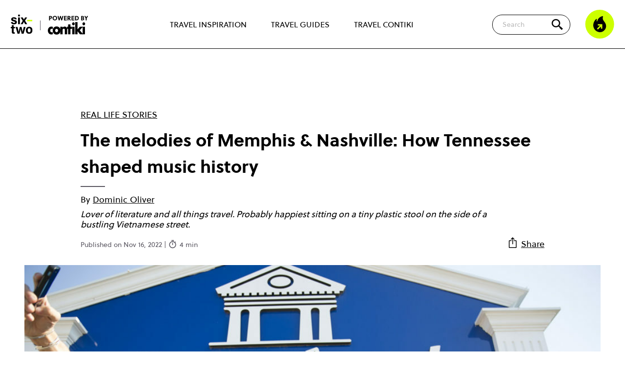

--- FILE ---
content_type: text/html; charset=UTF-8
request_url: https://www.contiki.com/six-two/article/tennessee-music-history/
body_size: 18657
content:

<!doctype html>
<html lang="en-GB">

<head>

	<!-- Geolocation -->
	<script type="text/javascript">
		document.addEventListener('DOMContentLoaded', function() { // need footer to be loaded

			const mapOriginalCountryCodeToRegion = {
				'CA': 'en-ca',
				'AU': 'en-au',
				'NZ': 'en-nz',
				'ZA': 'en-za',
				'BR': 'en-us',
				'US': 'en-us',
				'UM': 'en-us',
				'GB': 'en-gb',
				'GG': 'en-gb',
				'IM': 'en-gb',
				'JE': 'en-gb',
				'AT': 'en-eu',
				'BY': 'en-eu',
				'BE': 'en-eu',
				'BA': 'en-eu',
				'BG': 'en-eu',
				'HR': 'en-eu',
				'CY': 'en-eu',
				'CZ': 'en-eu',
				'DK': 'en-eu',
				'EE': 'en-eu',
				'FI': 'en-eu',
				'FR': 'en-eu',
				'DE': 'en-eu',
				'GI': 'en-eu',
				'GR': 'en-eu',
				'VA': 'en-eu',
				'HU': 'en-eu',
				'IS': 'en-eu',
				'IE': 'en-eu',
				'IT': 'en-eu',
				'LV': 'en-eu',
				'LI': 'en-eu',
				'LT': 'en-eu',
				'LU': 'en-eu',
				'MK': 'en-eu',
				'ME': 'en-eu',
				'NL': 'en-eu',
				'NO': 'en-eu',
				'PL': 'en-eu',
				'PT': 'en-eu',
				'RO': 'en-eu',
				'RS': 'en-eu',
				'SK': 'en-eu',
				'SI': 'en-eu',
				'ES': 'en-eu',
				'SE': 'en-eu',
				'CH': 'en-eu',
				'TR': 'en-eu',
				'UA': 'en-eu',
				'BH': 'en-sg',
				'BD': 'en-sg',
				'BN': 'en-sg',
				'KH': 'en-sg',
				'CN': 'en-sg',
				'EG': 'en-sg',
				'HK': 'en-sg',
				'IN': 'en-sg',
				'ID': 'en-sg',
				'IL': 'en-sg',
				'JP': 'en-sg',
				'KP': 'en-sg',
				'KR': 'en-sg',
				'KW': 'en-sg',
				'MY': 'en-sg',
				'MV': 'en-sg',
				'MM': 'en-sg',
				'OM': 'en-sg',
				'PK': 'en-sg',
				'PH': 'en-sg',
				'SA': 'en-sg',
				'SG': 'en-sg',
				'LK': 'en-sg',
				'TW': 'en-sg',
				'TH': 'en-sg',
				'AE': 'en-sg',
				'VN': 'en-sg',
			};

			// Mapping of countryCodes to selling_company_code values
			const mapRegionToSellingCompany = {
				'en-nz': 'CHAKLS',
				'en-ca': 'CHCANS',
				'en-eu': 'CHEUOS',
				'en-za': 'CHJBGS',
				'en-sg': 'CHSINS',
				'en-au': 'CHSYDS',
				'en-gb': 'CHUKLS',
				'en-us': 'CHUSAS'
			};

			function getRegion(countryCode) {
				return mapOriginalCountryCodeToRegion[countryCode] || 'en-us';
			}

			function getSellingCompany(regionCode) {
				return mapRegionToSellingCompany[regionCode] || 'CHUSAS';
			}

			var countryCode; // This will be set based on cookie/geolocation, then used later to show relevant cookie consent popup

			// Function to retrieve a cookie by name
			function getCookieValue(cookieName) {
				const name = cookieName + '=';
				const cookieArray = document.cookie.split(';');

				for (let cookie of cookieArray) {
					cookie = cookie.trim();
					if (cookie.indexOf(name) === 0) {
						try {
							return decodeURIComponent(cookie.substring(name.length));
						} catch (e) {
							// Fallback if decoding fails
							return '';
						}
					}
				}
				return '';
			}

			// Check if the geolocation cookie already exists
			var existingCookie = getCookieValue('geolocation');

			if (existingCookie) {
				console.log('Using data from existing cookie');

				// Extract cookie values for countryCode and selling_company_code			
				var existingValues = existingCookie.split('&');
				var sellingCompanyCodeFromCookie;

				for (var i = 0; i < existingValues.length; i++) {
					var pair = existingValues[i].split('=');
					if (pair[0] === 'countryCode') {
						countryCode = pair[1];
					} else if (pair[0] === 'selling_company_code') {
						sellingCompanyCodeFromCookie = pair[1];
					}
				}

				handleCountryCode(countryCode, sellingCompanyCodeFromCookie); // Call the function to include the right cookie popup JS

			} else {
				console.log('Getting user geolocation and setting new cookie');

				// Make the API call to get geolocation data
				var endpoint = 'https://pro.ip-api.com/json/?fields=status,message,countryCode,continentCode&key=vQlSdGcwYjW6D0A';
				var xhr = new XMLHttpRequest();

				xhr.onreadystatechange = function() {
					if (this.readyState === 4 && this.status === 200) {
						var response = JSON.parse(this.responseText);

						if (response.status !== 'success') {
							console.log('query failed: ' + response.message);
							return;
						} else {
							// Create geolocation cookie (stores user's countryCode and selling_company_code)
							var expirationDate = new Date();
							expirationDate.setDate(expirationDate.getDate() + 30); // Cookie expires in 30 days

							// Get region code for this country
							var regionCode = getRegion(response.countryCode);
							console.log('regionCode ', regionCode);

							// Determine selling_company_code based on region
							var selling_company_code = getSellingCompany(regionCode);
							console.log('selling_company_code ', selling_company_code);

							// Create the cookie with countryCode and selling_company_code
							document.cookie = `geolocation=countryCode=${regionCode}&selling_company_code=${selling_company_code}; expires=${expirationDate.toUTCString()}; path=/`;

							handleCountryCode(regionCode, selling_company_code); // Call the function to include the right cookie popup JS
							console.log('New cookie created');
						}
					}
				};
				xhr.open('GET', endpoint, true);
				xhr.send();
			}

			//// Cookie popups based on geolocation
			function handleCountryCode(countryCode, sellingCompanyCode) {
				// console.log('countryCode: ', countryCode);

				window.dataLayer = window.dataLayer || [];

				function gtag() {
					dataLayer.push(arguments)
				}

				if (countryCode === 'en-gb' || countryCode === 'en-eu') { // GDPR user (CookieBot)
					// Google Consent Mode
					gtag("consent", "default", {
						ad_personalization: "denied",
						ad_storage: "denied",
						ad_user_data: "denied",
						analytics_storage: "denied",
						functionality_storage: "denied",
						personalization_storage: "denied",
						security_storage: "granted",
						wait_for_update: 500
					});
					gtag("set", "ads_data_redaction", true);
					gtag("set", "url_passthrough", true);

					// Google Tag Manager
					(function(w, d, s, l, i) {
						w[l] = w[l] || [];
						w[l].push({
							'gtm.start': new Date().getTime(),
							event: 'gtm.js'
						});
						var f = d.getElementsByTagName(s)[0],
							j = d.createElement(s),
							dl = l != 'dataLayer' ? '&l=' + l : '';
						j.async = true;
						j.src =
							'https://www.googletagmanager.com/gtm.js?id=' + i + dl;
						f.parentNode.insertBefore(j, f);
					})(window, document, 'script', 'dataLayer', 'GTM-NXJMCX');
					// End Google Tag Manager

					// Create a new script element
					var script = document.createElement('script');

					// Set attributes for the script element
					script.id = 'Cookiebot';
					script.src = 'https://consent.cookiebot.com/uc.js';
					script.setAttribute('data-cbid', 'f02e1b7f-5836-4cb9-8c13-b3ab82a8ad8a');
					script.setAttribute('data-blockingmode', 'auto');
					script.setAttribute('type', 'text/javascript');
					script.setAttribute('data-consentmode-defaults', 'disabled');

					// Append the script to the document head
					document.head.appendChild(script);

				} else { // Non-GDPR user
					// Google Consent Mode
					gtag("consent", "default", {
						ad_personalization: "granted",
						ad_storage: "granted",
						ad_user_data: "granted",
						analytics_storage: "granted",
						functionality_storage: "granted",
						personalization_storage: "granted",
						security_storage: "granted",
						wait_for_update: 500
					});
					gtag("set", "ads_data_redaction", false);
					gtag("set", "url_passthrough", true);

					// Google Tag Manager
					(function(w, d, s, l, i) {
						w[l] = w[l] || [];
						w[l].push({
							'gtm.start': new Date().getTime(),
							event: 'gtm.js'
						});
						var f = d.getElementsByTagName(s)[0],
							j = d.createElement(s),
							dl = l != 'dataLayer' ? '&l=' + l : '';
						j.async = true;
						j.src =
							'https://www.googletagmanager.com/gtm.js?id=' + i + dl;
						f.parentNode.insertBefore(j, f);
					})(window, document, 'script', 'dataLayer', 'GTM-NXJMCX');
					// End Google Tag Manager

					var basicConsentCookie = getCookieValue('cookie_consent');
					var cookieContainer = document.getElementById('js_cookie_container');

					if (!basicConsentCookie) {
						cookieContainer.style.display = 'block';
					}

					// Set consent cookie
					function setConsentCookie(value) {
						var expires = new Date();
						expires.setTime(expires.getTime() + 31536000000); // 1 year
						document.cookie = 'cookie_consent=' + value + ';path=/;expires=' + expires.toUTCString();
						if (cookieContainer) {
							cookieContainer.style.display = 'none';
						}
					}

					document.addEventListener('click', function(event) {
						if (event.target.id == "js_accept_cookie_button") {
							setConsentCookie(true);
						}
					});
				}

				// Push platform data to the data layer
				window.dataLayer.push({
					'platform': {
						'countryCode': countryCode,
						'selling_company_code': sellingCompanyCode
					}
				});
			}
		});
	</script>
	<!-- End Geolocation -->


	<meta name='robots' content='index, follow, max-image-preview:large, max-snippet:-1, max-video-preview:-1' />

	<!-- This site is optimized with the Yoast SEO Premium plugin v26.5 (Yoast SEO v26.5) - https://yoast.com/wordpress/plugins/seo/ -->
	<title>How Tennessee shaped music history - Contiki</title>
	<meta name="description" content="When we sent TikTok dance sensation Nathan Lust on our Southern Highlights adventure, we didn&#039;t pull this itinerary out of a hat..." />
	<link rel="canonical" href="https://www.contiki.com/six-two/article/tennessee-music-history/" />
	<meta property="og:locale" content="en_GB" />
	<meta property="og:type" content="article" />
	<meta property="og:title" content="The melodies of Memphis &#038; Nashville: How Tennessee shaped music history" />
	<meta property="og:description" content="When we sent TikTok dance sensation Nathan Lust on our Southern Highlights adventure, we didn&#039;t pull this itinerary out of a hat..." />
	<meta property="og:url" content="https://www.contiki.com/six-two/article/tennessee-music-history/" />
	<meta property="og:site_name" content="six-two by Contiki" />
	<meta property="article:publisher" content="https://www.facebook.com/contiki" />
	<meta property="article:modified_time" content="2024-06-25T16:22:37+00:00" />
	<meta property="og:image" content="https://www.contiki.com/six-two/wp-json/custom/v1/generate-og-image-with-logo/481" />
	<meta property="og:image:width" content="1024" />
	<meta property="og:image:height" content="576" />
	<meta property="og:image:type" content="image/jpeg" />
	<meta name="twitter:card" content="summary_large_image" />
	<meta name="twitter:site" content="@contiki" />
	<meta name="twitter:label1" content="Est. reading time" />
	<meta name="twitter:data1" content="5 minutes" />
	<script type="application/ld+json" class="yoast-schema-graph">{"@context":"https://schema.org","@graph":[{"@type":"Article","@id":"https://www.contiki.com/six-two/article/tennessee-music-history/#article","isPartOf":{"@id":"https://www.contiki.com/six-two/article/tennessee-music-history/"},"author":{"name":"Dominic Oliver","@id":"https://www.contiki.com/six-two/#/schema/person/617faef49ab2b985750d4a4197df6f85"},"headline":"The melodies of Memphis &#038; Nashville: How Tennessee shaped music history","datePublished":"2022-11-16T00:00:00+00:00","dateModified":"2024-06-25T16:22:37+00:00","mainEntityOfPage":{"@id":"https://www.contiki.com/six-two/article/tennessee-music-history/"},"wordCount":843,"publisher":{"@id":"https://www.contiki.com/six-two/#organization"},"image":{"@id":"https://www.contiki.com/six-two/article/tennessee-music-history/#primaryimage"},"thumbnailUrl":"https://www.contiki.com/six-two/app/uploads/2023/01/USA-things-to-do-Graceland-1024x576-1.jpg","inLanguage":"en-GB"},{"@type":"WebPage","@id":"https://www.contiki.com/six-two/article/tennessee-music-history/","url":"https://www.contiki.com/six-two/article/tennessee-music-history/","name":"How Tennessee shaped music history - Contiki","isPartOf":{"@id":"https://www.contiki.com/six-two/#website"},"primaryImageOfPage":{"@id":"https://www.contiki.com/six-two/article/tennessee-music-history/#primaryimage"},"image":{"@id":"https://www.contiki.com/six-two/article/tennessee-music-history/#primaryimage"},"thumbnailUrl":"https://www.contiki.com/six-two/app/uploads/2023/01/USA-things-to-do-Graceland-1024x576-1.jpg","datePublished":"2022-11-16T00:00:00+00:00","dateModified":"2024-06-25T16:22:37+00:00","description":"When we sent TikTok dance sensation Nathan Lust on our Southern Highlights adventure, we didn't pull this itinerary out of a hat...","breadcrumb":{"@id":"https://www.contiki.com/six-two/article/tennessee-music-history/#breadcrumb"},"inLanguage":"en-GB","potentialAction":[{"@type":"ReadAction","target":["https://www.contiki.com/six-two/article/tennessee-music-history/"]}]},{"@type":"ImageObject","inLanguage":"en-GB","@id":"https://www.contiki.com/six-two/article/tennessee-music-history/#primaryimage","url":"https://www.contiki.com/six-two/app/uploads/2023/01/USA-things-to-do-Graceland-1024x576-1.jpg","contentUrl":"https://www.contiki.com/six-two/app/uploads/2023/01/USA-things-to-do-Graceland-1024x576-1.jpg","width":1024,"height":576,"caption":"Three people taking a picture in front of the Graceland sign, representing Tennessee's music history."},{"@type":"BreadcrumbList","@id":"https://www.contiki.com/six-two/article/tennessee-music-history/#breadcrumb","itemListElement":[{"@type":"ListItem","position":1,"name":"Home","item":"https://www.contiki.com/six-two/"},{"@type":"ListItem","position":2,"name":"Articles","item":"https://www.contiki.com/six-two/article/"},{"@type":"ListItem","position":3,"name":"The melodies of Memphis &#038; Nashville: How Tennessee shaped music history"}]},{"@type":"WebSite","@id":"https://www.contiki.com/six-two/#website","url":"https://www.contiki.com/six-two/","name":"six-two by Contiki","description":"","publisher":{"@id":"https://www.contiki.com/six-two/#organization"},"potentialAction":[{"@type":"SearchAction","target":{"@type":"EntryPoint","urlTemplate":"https://www.contiki.com/six-two/?s={search_term_string}"},"query-input":{"@type":"PropertyValueSpecification","valueRequired":true,"valueName":"search_term_string"}}],"inLanguage":"en-GB"},{"@type":"Organization","@id":"https://www.contiki.com/six-two/#organization","name":"six-two by Contiki","url":"https://www.contiki.com/six-two/","logo":{"@type":"ImageObject","inLanguage":"en-GB","@id":"https://www.contiki.com/six-two/#/schema/logo/image/","url":"https://www.contiki.com/six-two/app/uploads/2023/02/logo-sixtwo-stacked.svg","contentUrl":"https://www.contiki.com/six-two/app/uploads/2023/02/logo-sixtwo-stacked.svg","width":54,"height":48,"caption":"six-two by Contiki"},"image":{"@id":"https://www.contiki.com/six-two/#/schema/logo/image/"},"sameAs":["https://www.facebook.com/contiki","https://x.com/contiki","https://www.instagram.com/contiki/","https://www.pinterest.com/contiki/","https://www.youtube.com/user/contiki","https://www.tiktok.com/@contikitravel"]},{"@type":"Person","@id":"https://www.contiki.com/six-two/#/schema/person/617faef49ab2b985750d4a4197df6f85","name":"Dominic Oliver","image":{"@type":"ImageObject","inLanguage":"en-GB","@id":"https://www.contiki.com/six-two/#/schema/person/image/","url":"https://secure.gravatar.com/avatar/cb3b9d4d6d6939954a237a8c2c0cb1b3aee74d8fb589cba570da8383ce829910?s=96&d=mm&r=g","contentUrl":"https://secure.gravatar.com/avatar/cb3b9d4d6d6939954a237a8c2c0cb1b3aee74d8fb589cba570da8383ce829910?s=96&d=mm&r=g","caption":"Dominic Oliver"},"description":"Editor of six two. Lover of literature and all things travel. Probably happiest sitting on a tiny plastic stool on the side of a bustling Vietnamese street. Spicy Bun Bo Hue soup. Ice cold beer. The mosquito buzz of moped swarms. Bliss.","url":"https://www.contiki.com/six-two/author/dominicoliver/"}]}</script>
	<!-- / Yoast SEO Premium plugin. -->


<link rel='dns-prefetch' href='//www.contiki.com' />
<link rel='dns-prefetch' href='//lcw.prod.travcorpservices.com' />
	<style id="critical-header-menu">
		body,
		h1,
		h2,
		h3,
		h4,
		p,
		figure,
		blockquote,
		dl,
		dd {
			margin: 0;
		}

		.header {
			background-color: #fff;
			z-index: 13;
			width: 100%;
			position: fixed;
			border-bottom: 1px solid #000;
			top: 0px;
		}

		.header__top {
			margin-left: max(22px, 50% - 700px);
			margin-right: max(22px, 50% - 700px);
			max-width: 1400px;
			display: flex;
			flex-grow: 1;
			align-items: center;
			height: 60px;
		}

		@media (min-width: 1024px) {
			.header__top {
				height: 100px;
			}
		}

		.header__logos {
			display: flex;
			flex-shrink: 0;
			align-items: center;
		}

		.header__secondary-nav {
			flex-shrink: 0;
			flex-grow: 1;
			display: flex;
			align-items: center;
			justify-content: flex-end;
		}

		.header__nav-trigger .icon-burger.hidden,
		.header__nav-trigger .icon-close.hidden {
			display: none;
		}

		.header__nav-trigger {
			width: 54px;
		}

		@media (min-width: 1024px) {
			.header__nav-trigger {
				display: none;
			}
		}

		.header__nav-trigger .icon-burger {
			background-image: url('/app/themes/theme/assets/images/icon-burger.svg');
			background-repeat: no-repeat;
			background-size: contain;
			height: 30px;
			width: 30px;
		}

		.header__nav-trigger .icon-burger,
		.header__nav-trigger .icon-close {
			cursor: pointer;
			display: block;
			position: relative;
			height: 30px;
			width: 30px;
		}

		@media (min-width: 1024px) {
			.header-nav__top-level-item:first-of-type {
				margin-left: 0;
			}
		}

		@media (min-width: 1024px) {
			.header-nav__top-level-item {
				position: unset;
				margin-top: 3px;
				margin-left: 30px;
				margin-right: 0;
				display: flex;
				align-items: center;
				flex-grow: 1;
				border-bottom: none;
			}
		}

		.header-nav__top-level-item {
			position: relative;
			max-width: 540px;
			margin-left: auto;
			margin-right: auto;
		}

		.header-nav__top-level-list {
			list-style: none;
			padding-left: 0;
			margin-top: 0;
			margin-bottom: 0;
		}

		.header__nav-wrapper.hidden {
			display: none;
		}

		.logged-in .header__nav-wrapper {
			height: calc(100vh - 106px);
		}


		.header__nav-wrapper {
			padding: 30px 24px 60px;
			background-color: #fff;
			position: absolute;
			top: 60px;
			left: 0;
			width: 100%;
			height: calc(100vh - 60px);
			overflow-y: scroll;
		}


		@media (min-width: 576px) {
			.header__nav-wrapper {
				top: 80px;
				height: calc(100vh - 80px);
			}

			.logged-in .header__nav-wrapper {
				height: calc(100vh - 126px);
			}
		}

		@media (min-width: 783px) {
			.logged-in .header__nav-wrapper {
				height: calc(100vh - 112px);
			}
		}


		@media (min-width: 1024px) {
			.header-nav__top-level-list {
				height: 100%;
				display: flex;
				justify-content: space-around;
			}

			.header__nav-wrapper.hidden {
				display: flex;
			}

			.logged-in .header__nav-wrapper {
				height: 100%;
			}

			.header__nav-wrapper {
				margin-left: max(22px, 50% - 590px);
				margin-right: max(22px, 50% - 590px);
				max-width: 1180px;
				padding: 0;
				position: unset;
				display: flex;
				-webkit-box-pack: center;
				-webkit-justify-content: center;
				-ms-flex-pack: center;
				justify-content: center;
				width: 100%;
				height: 100%;
				overflow-y: hidden;
			}
		}

		.header__logos-item {
			position: relative;
			display: block;
			background-repeat: no-repeat;
			background-size: contain;
		}

		@media (min-width: 1024px) {
			.header-nav__top-level-item>a {
				padding: 20px 10px;
				font-weight: 400;
				border-bottom: 2px solid rgba(0, 0, 0, 0);
			}
		}

		.header-nav__top-level-item>a {
			font-size: 16px;
			font-weight: 800;
			color: #000;
		}

		.header-nav a {
			display: block;
			text-decoration: none;
			padding: 16px 50px 14px 20px;
			border-radius: 5px 5px 0 0;
		}

		.header__logos-item--sixtwo {
			background-image: url('/app/themes/theme/assets/images/logo-sixtwo-stacked.svg');
			height: 40px;
			width: 46px;
		}

		.header__logos-item--contiki {
			display: none;
		}


		@media (min-width: 576px) {
			.header__logos-item--contiki {
				display: block;
				background-image: url('/app/themes/theme/assets/images/logo-powered-by-contiki.svg');
				height: 32px;
				width: 70px;
				margin-top: 4px;
				margin-left: 30px;

				&:before {
					content: '';
					display: block;
					position: absolute;
					height: 50%;
					top: 25%;
					left: -16px;
					background: #333;
					pointer-events: none;
					width: 1px;
				}
			}
		}

		@media (min-width: 1024px) {
			.header__logos-item--contiki {
				height: 40px;
				width: 88px;
			}
		}

		.searchform__suggestions {
			display: none;
		}


		.searchform {
			margin-bottom: 0;
			position: relative;
			z-index: 10;
			display: flex;
			align-items: center;
		}

		.searchform__icon {
			position: absolute;
			right: 14px;
			flex-shrink: 0;
			z-index: 10;
			display: flex;
			justify-content: center;
			align-items: center;
			width: 40px;
			height: 40px;
			cursor: pointer;
			background-color: #cf0;
			border-radius: 100%;
		}

		.searchform__icon::before {
			content: '';
			display: block;
			background: transparent url("/app/themes/theme/assets/images/icon-search.svg") no-repeat center;
			background-size: contain;
			width: 20px;
			height: 20px;
		}

		.searchform__input {
			font-family: "Soleil";
			display: none;
			padding: 9px 50px 9px 20px;
			outline: none;
			border: 1px solid #000;
			border-radius: 50px;
			font-size: 14px;
			z-index: -1;
			position: absolute;
			right: 70px;
			width: calc(100vw - 114px);
		}

		@media (min-width: 1024px) {
			.searchform {
				margin-left: auto;
			}

			.searchform__icon {
				background-color: transparent;
				width: 25px;
				height: 25px;
			}

			.searchform__icon::before {
				width: 30px;
				height: 30px;
			}

			.searchform__input {
				width: 100%;
				right: 50px;
				display: block;
				position: unset;
			}
		}

		.visually-hidden,
		.screen-reader-text {
			position: absolute !important;
			overflow: hidden;
			clip: rect(1px, 1px, 1px, 1px);
			width: 1px;
			height: 1px;
			word-wrap: normal;
		}

		.icon-fire {
			display: block;
			background-image: url('/app/themes/theme/assets/images/icon-flame.svg');
			background-repeat: no-repeat;
			background-size: contain;
			height: 60px;
			width: 60px;
		}

		.header__secondary-nav .header__trending {
			-webkit-flex-shrink: 0;
			-ms-flex-negative: 0;
			flex-shrink: 0;
			margin-left: 30px;
			display: none;
			cursor: pointer;
		}

		@media (min-width: 1024px) {
			.header__secondary-nav .header__trending {
				display: block;
			}
		}

		a {
			color: #000;
		}

		p {
			line-height: 1.7;
			font-weight: 400;
		}

		.site {
			padding-top: 60px;
			background-color: #fff;
			overflow: hidden;
			min-height: calc(100vh - 500px);
		}

		@media (min-width: 576px) {
			.site {
				padding-top: 80px;
			}
		}

		@media (min-width: 1024px) {
			.site {
				padding-top: 100px;
			}
		}

		/*Homepage*/
		.block-articles {
			padding-top: 50px;
			padding-bottom: 50px;
		}

		.block-articles__heading {
			text-align: center;
			font-size: 28px;
			font-family: "Soleil", "Arial";
			font-weight: 700;
			margin-bottom: 40px;
		}


		/*Single article*/
		.single-article__heading {
			margin-top: 0;
			margin-bottom: 8px;
		}

		.site>*:first-child:not(.block-hero):not(.block-articles):not(.single-guide__hero):not(.block-voag) {
			margin-top: 50px;
		}

		.single-article__header {
			margin-top: 50px;
			margin-bottom: 10px;
			font-family: "Soleil", "Arial";
		}

		.narrow-container,
		.block-image {
			margin-left: max(22px, 50% - 475px);
			margin-right: max(22px, 50% - 475px);
			max-width: 950px;
		}

		.single-article__category {
			margin-bottom: 10px;
			text-transform: uppercase;
		}

		.post__author-byline {
			margin: .2em 0 .3em;
			line-height: 1.2;
			font-style: italic;
		}

		.sharing-modal.hidden {
			display: none;
		}

		.post__byline {
			position: relative;
			padding-top: 18px;
			padding-right: 18px;
		}

		.post__byline::before {
			content: "";
			position: absolute;
			top: 5px;
			display: block;
			width: 50px;
			height: 2px;
			background-color: #5a5761;
		}

		.post__meta {
			font-size: 14px;
			margin-top: 20px;
			margin-bottom: 20px;
			color: #5a5761;
		}

		.single-article__header-bottom {
			display: flex;
			justify-content: space-between;
			align-items: flex-end;
		}

		.post__share {
			flex-shrink: 0;
			margin-bottom: 20px;
		}

		.post__share img {
			display: inline-block;
			height: 24px;
			width: 24px;
			margin-bottom: -3px;
		}
	</style>
<link rel="preload" href="https://www.contiki.com/six-two/app/themes/theme/assets/libraries/keen-slider/keen-slider.min.css?ver=6.8.5" as="style" onload="this.onload=null;this.rel='stylesheet'"><noscript><link rel="stylesheet" href="https://www.contiki.com/six-two/app/themes/theme/assets/libraries/keen-slider/keen-slider.min.css?ver=6.8.5"></noscript><link rel="preload" as="style" href="https://www.contiki.com/six-two/app/themes/theme/build/gulp-output/frontend.build.css?ver=1765190330" onload="this.onload=null;this.rel='stylesheet'"><noscript><link rel="stylesheet" href="https://www.contiki.com/six-two/app/themes/theme/build/gulp-output/frontend.build.css?ver=1765190330"></noscript><script type="text/javascript" id="paws-script-js-extra">
/* <![CDATA[ */
var admin = {"ajaxurl":"https://www.contiki.com/six-two/wp/wp-admin/admin-ajax.php","templateDirectory":"https://www.contiki.com/six-two/app/themes/theme"};
//# sourceURL=paws-script-js-extra
/* ]]> */
</script>
<script type="text/javascript" src="https://www.contiki.com/six-two/app/themes/theme/build/gulp-output/frontend.build.min.js?ver=1765190329" id="paws-script-js"></script>
<link rel="shortcut icon" type="image/png" href="https://www.contiki.com/six-two/app/themes/theme/assets/images/favicons/favicon.png" /><link rel="shortcut icon" type="image/png" href="https://www.contiki.com/six-two/app/themes/theme/assets/images/favicon.png" /><meta name="author" content="Dominic Oliver"><meta name="ai-index" content="true" />

	<meta name="theme-color" content="#fff" />
	<meta name="viewport" content="width=device-width, initial-scale=1, shrink-to-fit=no">

			<!-- Content Rec -->
		<script type="text/javascript">
			! function(d, s) {
				var ip = d.createElement(s);
				ip.async = 1, s = d.getElementsByTagName(s)[0], ip.src = '//s.emea01.idio.episerver.net/ip.js', s.parentNode.insertBefore(ip, s)
			}(document, 'script');
		</script>
		<!-- End Content Rec -->
	



	
<style id='wp-block-heading-inline-css' type='text/css'>
h1:where(.wp-block-heading).has-background,h2:where(.wp-block-heading).has-background,h3:where(.wp-block-heading).has-background,h4:where(.wp-block-heading).has-background,h5:where(.wp-block-heading).has-background,h6:where(.wp-block-heading).has-background{padding:1.25em 2.375em}h1.has-text-align-left[style*=writing-mode]:where([style*=vertical-lr]),h1.has-text-align-right[style*=writing-mode]:where([style*=vertical-rl]),h2.has-text-align-left[style*=writing-mode]:where([style*=vertical-lr]),h2.has-text-align-right[style*=writing-mode]:where([style*=vertical-rl]),h3.has-text-align-left[style*=writing-mode]:where([style*=vertical-lr]),h3.has-text-align-right[style*=writing-mode]:where([style*=vertical-rl]),h4.has-text-align-left[style*=writing-mode]:where([style*=vertical-lr]),h4.has-text-align-right[style*=writing-mode]:where([style*=vertical-rl]),h5.has-text-align-left[style*=writing-mode]:where([style*=vertical-lr]),h5.has-text-align-right[style*=writing-mode]:where([style*=vertical-rl]),h6.has-text-align-left[style*=writing-mode]:where([style*=vertical-lr]),h6.has-text-align-right[style*=writing-mode]:where([style*=vertical-rl]){rotate:180deg}
/*# sourceURL=https://www.contiki.com/six-two/wp/wp-includes/blocks/heading/style.min.css */
</style>
<style id='global-styles-inline-css' type='text/css'>
:root{--wp--preset--aspect-ratio--square: 1;--wp--preset--aspect-ratio--4-3: 4/3;--wp--preset--aspect-ratio--3-4: 3/4;--wp--preset--aspect-ratio--3-2: 3/2;--wp--preset--aspect-ratio--2-3: 2/3;--wp--preset--aspect-ratio--16-9: 16/9;--wp--preset--aspect-ratio--9-16: 9/16;--wp--preset--color--black: #000000;--wp--preset--color--cyan-bluish-gray: #abb8c3;--wp--preset--color--white: #FFFFFF;--wp--preset--color--pale-pink: #f78da7;--wp--preset--color--vivid-red: #cf2e2e;--wp--preset--color--luminous-vivid-orange: #ff6900;--wp--preset--color--luminous-vivid-amber: #fcb900;--wp--preset--color--light-green-cyan: #7bdcb5;--wp--preset--color--vivid-green-cyan: #00d084;--wp--preset--color--pale-cyan-blue: #8ed1fc;--wp--preset--color--vivid-cyan-blue: #0693e3;--wp--preset--color--vivid-purple: #9b51e0;--wp--preset--color--blue: #00cdfe;--wp--preset--color--green: #58AD69;--wp--preset--color--orange: #FFBC49;--wp--preset--color--red: #E2574C;--wp--preset--gradient--vivid-cyan-blue-to-vivid-purple: linear-gradient(135deg,rgb(6,147,227) 0%,rgb(155,81,224) 100%);--wp--preset--gradient--light-green-cyan-to-vivid-green-cyan: linear-gradient(135deg,rgb(122,220,180) 0%,rgb(0,208,130) 100%);--wp--preset--gradient--luminous-vivid-amber-to-luminous-vivid-orange: linear-gradient(135deg,rgb(252,185,0) 0%,rgb(255,105,0) 100%);--wp--preset--gradient--luminous-vivid-orange-to-vivid-red: linear-gradient(135deg,rgb(255,105,0) 0%,rgb(207,46,46) 100%);--wp--preset--gradient--very-light-gray-to-cyan-bluish-gray: linear-gradient(135deg,rgb(238,238,238) 0%,rgb(169,184,195) 100%);--wp--preset--gradient--cool-to-warm-spectrum: linear-gradient(135deg,rgb(74,234,220) 0%,rgb(151,120,209) 20%,rgb(207,42,186) 40%,rgb(238,44,130) 60%,rgb(251,105,98) 80%,rgb(254,248,76) 100%);--wp--preset--gradient--blush-light-purple: linear-gradient(135deg,rgb(255,206,236) 0%,rgb(152,150,240) 100%);--wp--preset--gradient--blush-bordeaux: linear-gradient(135deg,rgb(254,205,165) 0%,rgb(254,45,45) 50%,rgb(107,0,62) 100%);--wp--preset--gradient--luminous-dusk: linear-gradient(135deg,rgb(255,203,112) 0%,rgb(199,81,192) 50%,rgb(65,88,208) 100%);--wp--preset--gradient--pale-ocean: linear-gradient(135deg,rgb(255,245,203) 0%,rgb(182,227,212) 50%,rgb(51,167,181) 100%);--wp--preset--gradient--electric-grass: linear-gradient(135deg,rgb(202,248,128) 0%,rgb(113,206,126) 100%);--wp--preset--gradient--midnight: linear-gradient(135deg,rgb(2,3,129) 0%,rgb(40,116,252) 100%);--wp--preset--font-size--small: 13px;--wp--preset--font-size--medium: 20px;--wp--preset--font-size--large: 36px;--wp--preset--font-size--x-large: 42px;--wp--preset--spacing--20: 0.44rem;--wp--preset--spacing--30: 0.67rem;--wp--preset--spacing--40: 1rem;--wp--preset--spacing--50: 1.5rem;--wp--preset--spacing--60: 2.25rem;--wp--preset--spacing--70: 3.38rem;--wp--preset--spacing--80: 5.06rem;--wp--preset--shadow--natural: 6px 6px 9px rgba(0, 0, 0, 0.2);--wp--preset--shadow--deep: 12px 12px 50px rgba(0, 0, 0, 0.4);--wp--preset--shadow--sharp: 6px 6px 0px rgba(0, 0, 0, 0.2);--wp--preset--shadow--outlined: 6px 6px 0px -3px rgb(255, 255, 255), 6px 6px rgb(0, 0, 0);--wp--preset--shadow--crisp: 6px 6px 0px rgb(0, 0, 0);}:where(body) { margin: 0; }.wp-site-blocks > .alignleft { float: left; margin-right: 2em; }.wp-site-blocks > .alignright { float: right; margin-left: 2em; }.wp-site-blocks > .aligncenter { justify-content: center; margin-left: auto; margin-right: auto; }:where(.is-layout-flex){gap: 0.5em;}:where(.is-layout-grid){gap: 0.5em;}.is-layout-flow > .alignleft{float: left;margin-inline-start: 0;margin-inline-end: 2em;}.is-layout-flow > .alignright{float: right;margin-inline-start: 2em;margin-inline-end: 0;}.is-layout-flow > .aligncenter{margin-left: auto !important;margin-right: auto !important;}.is-layout-constrained > .alignleft{float: left;margin-inline-start: 0;margin-inline-end: 2em;}.is-layout-constrained > .alignright{float: right;margin-inline-start: 2em;margin-inline-end: 0;}.is-layout-constrained > .aligncenter{margin-left: auto !important;margin-right: auto !important;}.is-layout-constrained > :where(:not(.alignleft):not(.alignright):not(.alignfull)){margin-left: auto !important;margin-right: auto !important;}body .is-layout-flex{display: flex;}.is-layout-flex{flex-wrap: wrap;align-items: center;}.is-layout-flex > :is(*, div){margin: 0;}body .is-layout-grid{display: grid;}.is-layout-grid > :is(*, div){margin: 0;}body{padding-top: 0px;padding-right: 0px;padding-bottom: 0px;padding-left: 0px;}a:where(:not(.wp-element-button)){text-decoration: underline;}:root :where(.wp-element-button, .wp-block-button__link){background-color: #32373c;border-width: 0;color: #fff;font-family: inherit;font-size: inherit;font-style: inherit;font-weight: inherit;letter-spacing: inherit;line-height: inherit;padding-top: calc(0.667em + 2px);padding-right: calc(1.333em + 2px);padding-bottom: calc(0.667em + 2px);padding-left: calc(1.333em + 2px);text-decoration: none;text-transform: inherit;}.has-black-color{color: var(--wp--preset--color--black) !important;}.has-cyan-bluish-gray-color{color: var(--wp--preset--color--cyan-bluish-gray) !important;}.has-white-color{color: var(--wp--preset--color--white) !important;}.has-pale-pink-color{color: var(--wp--preset--color--pale-pink) !important;}.has-vivid-red-color{color: var(--wp--preset--color--vivid-red) !important;}.has-luminous-vivid-orange-color{color: var(--wp--preset--color--luminous-vivid-orange) !important;}.has-luminous-vivid-amber-color{color: var(--wp--preset--color--luminous-vivid-amber) !important;}.has-light-green-cyan-color{color: var(--wp--preset--color--light-green-cyan) !important;}.has-vivid-green-cyan-color{color: var(--wp--preset--color--vivid-green-cyan) !important;}.has-pale-cyan-blue-color{color: var(--wp--preset--color--pale-cyan-blue) !important;}.has-vivid-cyan-blue-color{color: var(--wp--preset--color--vivid-cyan-blue) !important;}.has-vivid-purple-color{color: var(--wp--preset--color--vivid-purple) !important;}.has-blue-color{color: var(--wp--preset--color--blue) !important;}.has-green-color{color: var(--wp--preset--color--green) !important;}.has-orange-color{color: var(--wp--preset--color--orange) !important;}.has-red-color{color: var(--wp--preset--color--red) !important;}.has-black-background-color{background-color: var(--wp--preset--color--black) !important;}.has-cyan-bluish-gray-background-color{background-color: var(--wp--preset--color--cyan-bluish-gray) !important;}.has-white-background-color{background-color: var(--wp--preset--color--white) !important;}.has-pale-pink-background-color{background-color: var(--wp--preset--color--pale-pink) !important;}.has-vivid-red-background-color{background-color: var(--wp--preset--color--vivid-red) !important;}.has-luminous-vivid-orange-background-color{background-color: var(--wp--preset--color--luminous-vivid-orange) !important;}.has-luminous-vivid-amber-background-color{background-color: var(--wp--preset--color--luminous-vivid-amber) !important;}.has-light-green-cyan-background-color{background-color: var(--wp--preset--color--light-green-cyan) !important;}.has-vivid-green-cyan-background-color{background-color: var(--wp--preset--color--vivid-green-cyan) !important;}.has-pale-cyan-blue-background-color{background-color: var(--wp--preset--color--pale-cyan-blue) !important;}.has-vivid-cyan-blue-background-color{background-color: var(--wp--preset--color--vivid-cyan-blue) !important;}.has-vivid-purple-background-color{background-color: var(--wp--preset--color--vivid-purple) !important;}.has-blue-background-color{background-color: var(--wp--preset--color--blue) !important;}.has-green-background-color{background-color: var(--wp--preset--color--green) !important;}.has-orange-background-color{background-color: var(--wp--preset--color--orange) !important;}.has-red-background-color{background-color: var(--wp--preset--color--red) !important;}.has-black-border-color{border-color: var(--wp--preset--color--black) !important;}.has-cyan-bluish-gray-border-color{border-color: var(--wp--preset--color--cyan-bluish-gray) !important;}.has-white-border-color{border-color: var(--wp--preset--color--white) !important;}.has-pale-pink-border-color{border-color: var(--wp--preset--color--pale-pink) !important;}.has-vivid-red-border-color{border-color: var(--wp--preset--color--vivid-red) !important;}.has-luminous-vivid-orange-border-color{border-color: var(--wp--preset--color--luminous-vivid-orange) !important;}.has-luminous-vivid-amber-border-color{border-color: var(--wp--preset--color--luminous-vivid-amber) !important;}.has-light-green-cyan-border-color{border-color: var(--wp--preset--color--light-green-cyan) !important;}.has-vivid-green-cyan-border-color{border-color: var(--wp--preset--color--vivid-green-cyan) !important;}.has-pale-cyan-blue-border-color{border-color: var(--wp--preset--color--pale-cyan-blue) !important;}.has-vivid-cyan-blue-border-color{border-color: var(--wp--preset--color--vivid-cyan-blue) !important;}.has-vivid-purple-border-color{border-color: var(--wp--preset--color--vivid-purple) !important;}.has-blue-border-color{border-color: var(--wp--preset--color--blue) !important;}.has-green-border-color{border-color: var(--wp--preset--color--green) !important;}.has-orange-border-color{border-color: var(--wp--preset--color--orange) !important;}.has-red-border-color{border-color: var(--wp--preset--color--red) !important;}.has-vivid-cyan-blue-to-vivid-purple-gradient-background{background: var(--wp--preset--gradient--vivid-cyan-blue-to-vivid-purple) !important;}.has-light-green-cyan-to-vivid-green-cyan-gradient-background{background: var(--wp--preset--gradient--light-green-cyan-to-vivid-green-cyan) !important;}.has-luminous-vivid-amber-to-luminous-vivid-orange-gradient-background{background: var(--wp--preset--gradient--luminous-vivid-amber-to-luminous-vivid-orange) !important;}.has-luminous-vivid-orange-to-vivid-red-gradient-background{background: var(--wp--preset--gradient--luminous-vivid-orange-to-vivid-red) !important;}.has-very-light-gray-to-cyan-bluish-gray-gradient-background{background: var(--wp--preset--gradient--very-light-gray-to-cyan-bluish-gray) !important;}.has-cool-to-warm-spectrum-gradient-background{background: var(--wp--preset--gradient--cool-to-warm-spectrum) !important;}.has-blush-light-purple-gradient-background{background: var(--wp--preset--gradient--blush-light-purple) !important;}.has-blush-bordeaux-gradient-background{background: var(--wp--preset--gradient--blush-bordeaux) !important;}.has-luminous-dusk-gradient-background{background: var(--wp--preset--gradient--luminous-dusk) !important;}.has-pale-ocean-gradient-background{background: var(--wp--preset--gradient--pale-ocean) !important;}.has-electric-grass-gradient-background{background: var(--wp--preset--gradient--electric-grass) !important;}.has-midnight-gradient-background{background: var(--wp--preset--gradient--midnight) !important;}.has-small-font-size{font-size: var(--wp--preset--font-size--small) !important;}.has-medium-font-size{font-size: var(--wp--preset--font-size--medium) !important;}.has-large-font-size{font-size: var(--wp--preset--font-size--large) !important;}.has-x-large-font-size{font-size: var(--wp--preset--font-size--x-large) !important;}
/*# sourceURL=global-styles-inline-css */
</style>
</head>

<body class="wp-singular article-template-default single single-article postid-481 wp-theme-theme">

	<!-- Google Tag Manager (noscript) -->
	<noscript><iframe src="https://www.googletagmanager.com/ns.html?id=GTM-NXJMCX" height="0" width="0" style="display:none;visibility:hidden"></iframe></noscript>
	<!-- End Google Tag Manager (noscript) -->

	<script class="idio-recommendations idio-recommendations-trip-banner" type="text/x-mustache" data-api-key="LOJ8R036G4KZ9UORVQFE">
		{{#content}}
			<div class="idio-recommendation">
				<a href="{{link_url}}" target="_blank" class="idio-recommendation__top">
					{{#main_image_url}}
						<img src="{{main_image_url}}?w=120&h=100" class="image" />
					{{/main_image_url}}
					<div class="idio-recommendation__top-content">
						<span class="idio-recommendation__subtitle">Popular tours for 18 - 35s</span>
						<h3 class="idio-recommendation__title">
							{{title}}
						</h3>
					</div>
					<span class="idio-recommendation__button">VIEW TRIP</span>
				</a>
			</div>
		{{/content}}
		<span class="idio-recommendations__trigger js-trigger-recommendations" title="Toggle recommendations"></span>
	</script>




	<a href="#main-content" class="visually-hidden">Skip to main content</a>

	
	<header class="header" role="banner">

		<div class="header__top max-container">

			<div class="header__nav-trigger js-nav-toggle">
				<span class="js-nav-open-button icon-burger"></span>
				<span class="js-nav-close-button icon-close hidden"></span>
			</div>

			<div class="header__logos">
				<a class="header__logos-item header__logos-item--sixtwo" href="https://www.contiki.com/six-two/" aria-label="Six-Two by Contiki home"></a>
				<a class="header__logos-item header__logos-item--contiki" href="https://www.contiki.com/six-two/" aria-label="Six-Two by Contiki home"></a>
			</div>

			<div class="header__nav-wrapper hidden">
				<nav class="header-nav" role="navigation">

			<ul class="header-nav__top-level-list">
		
			<li class="header-nav__top-level-item">
				<a href="https://www.contiki.com/six-two/travel-inspiration/">
					Travel Inspiration				</a>
			
											<span class="chevron"></span>
						<div class="header-nav__second-level-list-wrapper">
							<ul class="header-nav__second-level-list">
															<li class="header-nav__second-level-item has-submenu">
									<a href="https://www.contiki.com/six-two/categories/wanderlust/">
																					<img src="https://www.contiki.com/six-two/app/uploads/2025/03/icon-wanderlust.svg" alt="Wanderlust icon" height="20px" width="20px" loading="lazy">
																				Wanderlust									</a>
			
																		<span class="chevron"></span>
									<ul class="header-nav__third-level-list">
																					<li class="header-nav__third-level-item">
												<a href="https://www.contiki.com/six-two/categories/hidden-gems/">
																											<img src="https://www.contiki.com/six-two/app/uploads/2025/03/icon-hidden-gems.svg" alt="Hidden Gems icon" height="20px" width="20px" loading="lazy">
																										Hidden Gems												</a>
											</li>
																					<li class="header-nav__third-level-item">
												<a href="https://www.contiki.com/six-two/categories/culture/">
																											<img src="https://www.contiki.com/six-two/app/uploads/2025/03/icon-cultural.svg" alt="Culture icon" height="20px" width="20px" loading="lazy">
																										Culture												</a>
											</li>
																					<li class="header-nav__third-level-item">
												<a href="https://www.contiki.com/six-two/categories/18-25-travel/">
																											<img src="https://www.contiki.com/six-two/app/uploads/2025/03/icon-18-25-years-old.svg" alt="18 to 25 icon" height="20px" width="20px" loading="lazy">
																										18 to 25												</a>
											</li>
																			</ul><!-- .header-nav__third-level-list -->
									
								</li><!-- .header-nav__second-level-item -->

															<li class="header-nav__second-level-item has-submenu">
									<a href="https://www.contiki.com/six-two/categories/food-travel/">
																					<img src="https://www.contiki.com/six-two/app/uploads/2025/03/icon-foodie.svg" alt="Foodie icon" height="20px" width="20px" loading="lazy">
																				Foodie									</a>
			
																		<span class="chevron"></span>
									<ul class="header-nav__third-level-list">
																					<li class="header-nav__third-level-item">
												<a href="https://www.contiki.com/six-two/categories/recipes/">
																											<img src="https://www.contiki.com/six-two/app/uploads/2025/03/icon-recipes.svg" alt="Recipes icon" height="20px" width="20px" loading="lazy">
																										Recipes												</a>
											</li>
																					<li class="header-nav__third-level-item">
												<a href="https://www.contiki.com/six-two/categories/food-destinations/">
																											<img src="https://www.contiki.com/six-two/app/uploads/2025/03/icon-food-destinations.svg" alt="Destinations icon" height="20px" width="20px" loading="lazy">
																										Destinations												</a>
											</li>
																			</ul><!-- .header-nav__third-level-list -->
									
								</li><!-- .header-nav__second-level-item -->

															<li class="header-nav__second-level-item has-submenu">
									<a href="https://www.contiki.com/six-two/categories/travel-tips/">
																					<img src="https://www.contiki.com/six-two/app/uploads/2025/03/icon-travel-tips.svg" alt="Travel Tips icon" height="20px" width="20px" loading="lazy">
																				Travel Tips									</a>
			
																		<span class="chevron"></span>
									<ul class="header-nav__third-level-list">
																					<li class="header-nav__third-level-item">
												<a href="https://www.contiki.com/six-two/categories/travel-hacks/">
																											<img src="https://www.contiki.com/six-two/app/uploads/2025/03/icon-hacks.svg" alt="Hacks icon" height="20px" width="20px" loading="lazy">
																										Hacks												</a>
											</li>
																					<li class="header-nav__third-level-item">
												<a href="https://www.contiki.com/six-two/categories/how-to/">
																											<img src="https://www.contiki.com/six-two/app/uploads/2025/03/icon-how-to.svg" alt="How to icon" height="20px" width="20px" loading="lazy">
																										How to												</a>
											</li>
																					<li class="header-nav__third-level-item">
												<a href="https://www.contiki.com/six-two/categories/food-destinations/">
																											<img src="https://www.contiki.com/six-two/app/uploads/2025/03/icon-food-destinations.svg" alt="Food Destinations icon" height="20px" width="20px" loading="lazy">
																										Food Destinations												</a>
											</li>
																					<li class="header-nav__third-level-item">
												<a href="https://www.contiki.com/six-two/categories/photography/">
																											<img src="https://www.contiki.com/six-two/app/uploads/2025/03/icon-photography.svg" alt="Photography icon" height="20px" width="20px" loading="lazy">
																										Photography												</a>
											</li>
																					<li class="header-nav__third-level-item">
												<a href="https://www.contiki.com/six-two/categories/things-to-do/">
																											<img src="https://www.contiki.com/six-two/app/uploads/2025/03/icon-things-to-do.svg" alt="Things to do icon" height="20px" width="20px" loading="lazy">
																										Things to do												</a>
											</li>
																					<li class="header-nav__third-level-item">
												<a href="https://www.contiki.com/six-two/categories/what-to-see/">
																											<img src="https://www.contiki.com/six-two/app/uploads/2025/03/icon-what-to-see.svg" alt="What to see icon" height="20px" width="20px" loading="lazy">
																										What to see												</a>
											</li>
																					<li class="header-nav__third-level-item">
												<a href="https://www.contiki.com/six-two/categories/where-to-stay/">
																											<img src="https://www.contiki.com/six-two/app/uploads/2025/03/icon-where-to-stay.svg" alt="Where to stay icon" height="20px" width="20px" loading="lazy">
																										Where to stay												</a>
											</li>
																			</ul><!-- .header-nav__third-level-list -->
									
								</li><!-- .header-nav__second-level-item -->

															<li class="header-nav__second-level-item ">
									<a href="https://www.contiki.com/six-two/categories/lgbtqia-travel/">
																					<img src="https://www.contiki.com/six-two/app/uploads/2025/03/icon-lgbtqia-travel.svg" alt="LGBTQIA Travel icon" height="20px" width="20px" loading="lazy">
																				LGBTQIA Travel									</a>
			
									
								</li><!-- .header-nav__second-level-item -->

															<li class="header-nav__second-level-item has-submenu">
									<a href="https://www.contiki.com/six-two/categories/pop-culture/">
																					<img src="https://www.contiki.com/six-two/app/uploads/2025/03/icon-pop-culture.svg" alt="Pop Culture icon" height="20px" width="20px" loading="lazy">
																				Pop Culture									</a>
			
																		<span class="chevron"></span>
									<ul class="header-nav__third-level-list">
																					<li class="header-nav__third-level-item">
												<a href="https://www.contiki.com/six-two/categories/filming-locations/">
																											<img src="https://www.contiki.com/six-two/app/uploads/2025/03/icon-filming-locations.svg" alt="Filming Locations icon" height="20px" width="20px" loading="lazy">
																										Filming Locations												</a>
											</li>
																					<li class="header-nav__third-level-item">
												<a href="https://www.contiki.com/six-two/categories/events/">
																											<img src="https://www.contiki.com/six-two/app/uploads/2025/03/icon-events.svg" alt="Events icon" height="20px" width="20px" loading="lazy">
																										Events												</a>
											</li>
																					<li class="header-nav__third-level-item">
												<a href="https://www.contiki.com/six-two/categories/pop-culture-quizzes/">
																											<img src="https://www.contiki.com/six-two/app/uploads/2025/03/icon-pop-culture-quizzes.svg" alt="Pop culture quizzes icon" height="20px" width="20px" loading="lazy">
																										Pop culture quizzes												</a>
											</li>
																			</ul><!-- .header-nav__third-level-list -->
									
								</li><!-- .header-nav__second-level-item -->

															<li class="header-nav__second-level-item has-submenu">
									<a href="https://www.contiki.com/six-two/categories/sustainable-travel/">
																					<img src="https://www.contiki.com/six-two/app/uploads/2025/03/icon-sustainable-travel.svg" alt="Sustainable travel icon" height="20px" width="20px" loading="lazy">
																				Sustainable travel									</a>
			
																		<span class="chevron"></span>
									<ul class="header-nav__third-level-list">
																					<li class="header-nav__third-level-item">
												<a href="https://www.contiki.com/six-two/categories/people/">
																											<img src="https://www.contiki.com/six-two/app/uploads/2025/03/icon-people.svg" alt="People icon" height="20px" width="20px" loading="lazy">
																										People												</a>
											</li>
																					<li class="header-nav__third-level-item">
												<a href="https://www.contiki.com/six-two/categories/planet/">
																											<img src="https://www.contiki.com/six-two/app/uploads/2025/03/icon-planet.svg" alt="Planet icon" height="20px" width="20px" loading="lazy">
																										Planet												</a>
											</li>
																					<li class="header-nav__third-level-item">
												<a href="https://www.contiki.com/six-two/categories/wildlife/">
																											<img src="https://www.contiki.com/six-two/app/uploads/2025/03/icon-wildlife.svg" alt="Wildlife icon" height="20px" width="20px" loading="lazy">
																										Wildlife												</a>
											</li>
																			</ul><!-- .header-nav__third-level-list -->
									
								</li><!-- .header-nav__second-level-item -->

															<li class="header-nav__second-level-item ">
									<a href="https://www.contiki.com/six-two/categories/the-travel-project/">
																					<img src="https://www.contiki.com/six-two/app/uploads/2025/03/icon-travel-project.svg" alt="Travel Project icon" height="20px" width="20px" loading="lazy">
																				Travel Project									</a>
			
									
								</li><!-- .header-nav__second-level-item -->

															<li class="header-nav__second-level-item ">
									<a href="https://www.contiki.com/six-two/categories/real-life-stories/">
																					<img src="https://www.contiki.com/six-two/app/uploads/2025/03/icon-real-life-stories.svg" alt="Real life stories icon" height="20px" width="20px" loading="lazy">
																				Real life stories									</a>
			
									
								</li><!-- .header-nav__second-level-item -->

															<li class="header-nav__second-level-item has-submenu">
									<a href="https://www.contiki.com/six-two/categories/trip-types/">
																					<img src="https://www.contiki.com/six-two/app/uploads/2025/03/icon-trip-types.svg" alt="Trip types icon" height="20px" width="20px" loading="lazy">
																				Trip types									</a>
			
																		<span class="chevron"></span>
									<ul class="header-nav__third-level-list">
																					<li class="header-nav__third-level-item">
												<a href="https://www.contiki.com/six-two/categories/adventure/">
																											<img src="https://www.contiki.com/six-two/app/uploads/2025/03/icon-adventure.svg" alt="Adventure icon" height="20px" width="20px" loading="lazy">
																										Adventure												</a>
											</li>
																					<li class="header-nav__third-level-item">
												<a href="https://www.contiki.com/six-two/categories/cycling/">
																											<img src="https://www.contiki.com/six-two/app/uploads/2025/03/icon-cycling.svg" alt="Cycling icon" height="20px" width="20px" loading="lazy">
																										Cycling												</a>
											</li>
																					<li class="header-nav__third-level-item">
												<a href="https://www.contiki.com/six-two/categories/train-travel/">
																											<img src="https://www.contiki.com/six-two/app/uploads/2025/03/icon-train-travel.svg" alt="Train Travel icon" height="20px" width="20px" loading="lazy">
																										Train Travel												</a>
											</li>
																					<li class="header-nav__third-level-item">
												<a href="https://www.contiki.com/six-two/categories/sailing/">
																											<img src="https://www.contiki.com/six-two/app/uploads/2025/03/icon-sailing.svg" alt="Sailing icon" height="20px" width="20px" loading="lazy">
																										Sailing												</a>
											</li>
																					<li class="header-nav__third-level-item">
												<a href="https://www.contiki.com/six-two/categories/solo-travel/">
																											<img src="https://www.contiki.com/six-two/app/uploads/2025/03/icon-solo-travel.svg" alt="Solo Travel icon" height="20px" width="20px" loading="lazy">
																										Solo Travel												</a>
											</li>
																					<li class="header-nav__third-level-item">
												<a href="https://www.contiki.com/six-two/categories/wellness/">
																											<img src="https://www.contiki.com/six-two/app/uploads/2025/03/icon-wellness.svg" alt="Wellness icon" height="20px" width="20px" loading="lazy">
																										Wellness												</a>
											</li>
																			</ul><!-- .header-nav__third-level-list -->
									
								</li><!-- .header-nav__second-level-item -->

														</ul><!-- .header-nav__second-level-list -->
						</div><!-- .header-nav__second-level-list-wrapper -->

					
			</li><!-- .header-nav__top-level-item -->

		
			<li class="header-nav__top-level-item">
				<a href="https://www.contiki.com/six-two/guides/">
					Travel Guides				</a>
			
											<span class="chevron"></span>
						<div class="header-nav__second-level-list-wrapper">
							<ul class="header-nav__second-level-list">
															<li class="header-nav__second-level-item ">
									<a href="https://www.contiki.com/six-two/guides/africa/">
																					<img src="https://www.contiki.com/six-two/app/uploads/2025/03/icon-africa.svg" alt="Africa icon" height="20px" width="20px" loading="lazy">
																				Africa									</a>
			
									
								</li><!-- .header-nav__second-level-item -->

															<li class="header-nav__second-level-item ">
									<a href="https://www.contiki.com/six-two/guides/asia/">
																					<img src="https://www.contiki.com/six-two/app/uploads/2025/03/icon-asia.svg" alt="Asia icon" height="20px" width="20px" loading="lazy">
																				Asia									</a>
			
									
								</li><!-- .header-nav__second-level-item -->

															<li class="header-nav__second-level-item ">
									<a href="https://www.contiki.com/six-two/guides/australia/">
																					<img src="https://www.contiki.com/six-two/app/uploads/2025/03/icon-australia.svg" alt="Australia icon" height="20px" width="20px" loading="lazy">
																				Australia									</a>
			
									
								</li><!-- .header-nav__second-level-item -->

															<li class="header-nav__second-level-item ">
									<a href="https://www.contiki.com/six-two/guides/europe/">
																					<img src="https://www.contiki.com/six-two/app/uploads/2025/03/icon-europe.svg" alt="Europe icon" height="20px" width="20px" loading="lazy">
																				Europe									</a>
			
									
								</li><!-- .header-nav__second-level-item -->

															<li class="header-nav__second-level-item ">
									<a href="https://www.contiki.com/six-two/guides/new-zealand/">
																					<img src="https://www.contiki.com/six-two/app/uploads/2025/03/icon-new-zealand.svg" alt="New Zealand icon" height="20px" width="20px" loading="lazy">
																				New Zealand									</a>
			
									
								</li><!-- .header-nav__second-level-item -->

															<li class="header-nav__second-level-item ">
									<a href="https://www.contiki.com/six-two/guides/north-america/">
																					<img src="https://www.contiki.com/six-two/app/uploads/2025/03/icon-north-america.svg" alt="North America icon" height="20px" width="20px" loading="lazy">
																				North America									</a>
			
									
								</li><!-- .header-nav__second-level-item -->

															<li class="header-nav__second-level-item ">
									<a href="https://www.contiki.com/six-two/guides/south-america/">
																					<img src="https://www.contiki.com/six-two/app/uploads/2025/03/icon-south-america.svg" alt="South America icon" height="20px" width="20px" loading="lazy">
																				South America									</a>
			
									
								</li><!-- .header-nav__second-level-item -->

														</ul><!-- .header-nav__second-level-list -->
						</div><!-- .header-nav__second-level-list-wrapper -->

					
			</li><!-- .header-nav__top-level-item -->

		
			<li class="header-nav__top-level-item">
				<a href="https://www.contiki.com/six-two/travel-contiki/">
					Travel Contiki				</a>
			
											<span class="chevron"></span>
						<div class="header-nav__second-level-list-wrapper">
							<ul class="header-nav__second-level-list">
															<li class="header-nav__second-level-item ">
									<a href="https://www.contiki.com/six-two/my-contiki-story/">
																					<img src="https://www.contiki.com/six-two/app/uploads/2025/03/icon-my-contiki-story.svg" alt="My Contiki story icon" height="20px" width="20px" loading="lazy">
																				My Contiki story									</a>
			
									
								</li><!-- .header-nav__second-level-item -->

															<li class="header-nav__second-level-item ">
									<a href="https://www.contiki.com/six-two/only-on-contiki/">
																					<img src="https://www.contiki.com/six-two/app/uploads/2025/03/icon-on-contiki.svg" alt="Only on Contiki icon" height="20px" width="20px" loading="lazy">
																				Only on Contiki									</a>
			
									
								</li><!-- .header-nav__second-level-item -->

														</ul><!-- .header-nav__second-level-list -->
						</div><!-- .header-nav__second-level-list-wrapper -->

					
			</li><!-- .header-nav__top-level-item -->

				</ul>
	
</nav>			</div>

			<div class="header__secondary-nav">
				<div class="header__search">

<form role="search" method="get" class="searchform closed" action="https://www.contiki.com/six-two/">

	<label class="screen-reader-text" for="s">Search</label>
	<span class="searchform__icon"></span>
	<input type="search" class="searchform__input" value="" name="s" autocomplete="off" placeholder="Search" />

	<div class="searchform__suggestions">

					<div class="searchform__suggestions-inner tag-suggestions">
				<span class="searchform__suggestions-heading">Popular tags</span>

				<ul class="searchform__suggestions-list">

											<li class="searchform__suggestions-list-item">
							<a href="https://www.contiki.com/six-two/search/food" class="searchform__suggestions-list-link">Food & Drink</a>
						</li>
											<li class="searchform__suggestions-list-item">
							<a href="https://www.contiki.com/six-two/search/what+to+pack" class="searchform__suggestions-list-link">What to pack</a>
						</li>
											<li class="searchform__suggestions-list-item">
							<a href="https://www.contiki.com/six-two/search/city+guides" class="searchform__suggestions-list-link">City Guides</a>
						</li>
											<li class="searchform__suggestions-list-item">
							<a href="https://www.contiki.com/six-two/search/film" class="searchform__suggestions-list-link">Film</a>
						</li>
											<li class="searchform__suggestions-list-item">
							<a href="https://www.contiki.com/six-two/search/travel+hacks" class="searchform__suggestions-list-link">Travel Hacks</a>
						</li>
											<li class="searchform__suggestions-list-item">
							<a href="https://www.contiki.com/six-two/search/gear" class="searchform__suggestions-list-link">Gear</a>
						</li>
											<li class="searchform__suggestions-list-item">
							<a href="https://www.contiki.com/six-two/search/health" class="searchform__suggestions-list-link">Health</a>
						</li>
											<li class="searchform__suggestions-list-item">
							<a href="https://www.contiki.com/six-two/search/music" class="searchform__suggestions-list-link">Music</a>
						</li>
					
				</ul>
			</div>
		
					<div class="searchform__suggestions-inner destination-suggestions">
				<span class="searchform__suggestions-heading">Destinations</span>

				<ul class="searchform__suggestions-list">

											<li class="searchform__suggestions-list-item">
							<a href="https://www.contiki.com/six-two/region/europe/" class="searchform__suggestions-list-link">Europe</a>
						</li>
											<li class="searchform__suggestions-list-item">
							<a href="https://www.contiki.com/six-two/region/asia/" class="searchform__suggestions-list-link">Asia</a>
						</li>
											<li class="searchform__suggestions-list-item">
							<a href="https://www.contiki.com/six-two/country/australia/" class="searchform__suggestions-list-link">Australia</a>
						</li>
											<li class="searchform__suggestions-list-item">
							<a href="https://www.contiki.com/six-two/country/new-zealand/" class="searchform__suggestions-list-link">New Zealand</a>
						</li>
											<li class="searchform__suggestions-list-item">
							<a href="https://www.contiki.com/six-two/region/north-america/" class="searchform__suggestions-list-link">North America</a>
						</li>
											<li class="searchform__suggestions-list-item">
							<a href="https://www.contiki.com/six-two/region/latin-america/" class="searchform__suggestions-list-link">Latin America</a>
						</li>
											<li class="searchform__suggestions-list-item">
							<a href="https://www.contiki.com/six-two/country/canada/" class="searchform__suggestions-list-link">Canada</a>
						</li>
											<li class="searchform__suggestions-list-item">
							<a href="https://www.contiki.com/six-two/region/africa/" class="searchform__suggestions-list-link">Africa</a>
						</li>
					
				</ul>
			</div>
		
	</div>

</form></div>
									<a href="https://www.contiki.com/six-two/categories/trending/" class="header__trending" aria-label="Trending"><span class="icon-fire"></span></a>
							</div>
		</div>


					<div class="progress-bar-wrapper">
				<div id="progress-bar"></div>
			</div>
		
	</header>

	<div class="site" id="main-content">
<div class="single-article__header narrow-container">

	
<div
	class="sharing-modal hidden"
	id="js-modal"
>
	<div class="sharing-modal__inner">

		<div class="sharing-modal__header">

			<p class="sharing-modal__heading">
				Send to
			</p>

			<button
				class="sharing-modal__close"
				id="js-modal-close"
				type="button"
				aria-label="Close"
			>
				<span></span>
			</button>

		</div>

		<div class="sharing-modal__content">
			<ul class="sharing-modal__content-list">

				<li class="sharing-modal__content-list-item">
					<div class="sharing-modal__content-copy" data-item-type="Navigation" data-item-name="copy-link">
						<span class="social-icon social-icon--copy">
							<svg xmlns="http://www.w3.org/2000/svg" width="24" height="24" viewBox="0 0 24 24">
								<path d="M13.723 18.654l-3.61 3.609c-2.316 2.315-6.063 2.315-8.378 0-1.12-1.118-1.735-2.606-1.735-4.188 0-1.582.615-3.07 1.734-4.189l4.866-4.865c2.355-2.355 6.114-2.262 8.377 0 .453.453.81.973 1.089 1.527l-1.593 1.592c-.18-.613-.5-1.189-.964-1.652-1.448-1.448-3.93-1.51-5.439-.001l-.001.002-4.867 4.865c-1.5 1.499-1.5 3.941 0 5.44 1.517 1.517 3.958 1.488 5.442 0l2.425-2.424c.993.284 1.791.335 2.654.284zm.161-16.918l-3.574 3.576c.847-.05 1.655 0 2.653.283l2.393-2.389c1.498-1.502 3.94-1.5 5.44-.001 1.517 1.518 1.486 3.959 0 5.442l-4.831 4.831-.003.002c-1.438 1.437-3.886 1.552-5.439-.002-.473-.474-.785-1.042-.956-1.643l-.084.068-1.517 1.515c.28.556.635 1.075 1.088 1.528 2.245 2.245 6.004 2.374 8.378 0l4.832-4.831c2.314-2.316 2.316-6.062-.001-8.377-2.317-2.321-6.067-2.313-8.379-.002z" fill="#FFFFFF"/>
							</svg>
						</span>
						Copy link
						<textarea id="js-copy-url" class="visually-hidden">https://www.contiki.com/six-two/article/tennessee-music-history/</textarea>
						<p id="js-copy-confirmation">Copied to clipboard!</p>
					</div>
				</li>
			
				<li class="sharing-modal__content-list-item">
					<a
						href="https://wa.me/?text=https://www.contiki.com/six-two/article/tennessee-music-history/"
						target="_blank"
						class="sharing-modal__content-link"
						data__link-name="whatsapp"
					>
						<span class="social-icon social-icon--whatsapp">
							<svg xmlns="http://www.w3.org/2000/svg" width="24" height="24" viewBox="0 0 24 24"><path d="M.057 24l1.687-6.163c-1.041-1.804-1.588-3.849-1.587-5.946.003-6.556 5.338-11.891 11.893-11.891 3.181.001 6.167 1.24 8.413 3.488 2.245 2.248 3.481 5.236 3.48 8.414-.003 6.557-5.338 11.892-11.893 11.892-1.99-.001-3.951-.5-5.688-1.448l-6.305 1.654zm6.597-3.807c1.676.995 3.276 1.591 5.392 1.592 5.448 0 9.886-4.434 9.889-9.885.002-5.462-4.415-9.89-9.881-9.892-5.452 0-9.887 4.434-9.889 9.884-.001 2.225.651 3.891 1.746 5.634l-.999 3.648 3.742-.981zm11.387-5.464c-.074-.124-.272-.198-.57-.347-.297-.149-1.758-.868-2.031-.967-.272-.099-.47-.149-.669.149-.198.297-.768.967-.941 1.165-.173.198-.347.223-.644.074-.297-.149-1.255-.462-2.39-1.475-.883-.788-1.48-1.761-1.653-2.059-.173-.297-.018-.458.13-.606.134-.133.297-.347.446-.521.151-.172.2-.296.3-.495.099-.198.05-.372-.025-.521-.075-.148-.669-1.611-.916-2.206-.242-.579-.487-.501-.669-.51l-.57-.01c-.198 0-.52.074-.792.372s-1.04 1.016-1.04 2.479 1.065 2.876 1.213 3.074c.149.198 2.095 3.2 5.076 4.487.709.306 1.263.489 1.694.626.712.226 1.36.194 1.872.118.571-.085 1.758-.719 2.006-1.413.248-.695.248-1.29.173-1.414z" fill="#FFFFFF"/></svg>
						</span>
						WhatsApp
					</a>
				</li>
				
				<li class="sharing-modal__content-list-item">
					<a
						href="https://www.facebook.com/sharer.php?u=https://www.contiki.com/six-two/article/tennessee-music-history/"
						target="_blank"
						class="sharing-modal__content-link"
						data__link-name="facebook"
						data-wpel-link="internal"
					>
						<span class="social-icon social-icon--facebook">
							<svg xmlns="http://www.w3.org/2000/svg" width="24" height="24" viewBox="0 0 24 24"><path d="M9 8h-3v4h3v12h5v-12h3.642l.358-4h-4v-1.667c0-.955.192-1.333 1.115-1.333h2.885v-5h-3.808c-3.596 0-5.192 1.583-5.192 4.615v3.385z" fill="#FFFFFF"/></svg>
						</span>
						Facebook
					</a>
				</li>

				<li class="sharing-modal__content-list-item">
					<a
						href="#"
						id="emailLink"
						class="sharing-modal__content-link"
						data__link-name="email"
					>
						<span class="social-icon social-icon--email">
							<svg xmlns="http://www.w3.org/2000/svg" width="24" height="24" viewBox="0 0 24 24"><path d="M0 3v18h24v-18h-24zm21.518 2l-9.518 7.713-9.518-7.713h19.036zm-19.518 14v-11.817l10 8.104 10-8.104v11.817h-20z" fill="#FFFFFF"/></svg>
						</span>
						Email
					</a>
					<script>
						document.getElementById('emailLink').addEventListener('click', function() {
							var permalink = encodeURIComponent('https://www.contiki.com/six-two/article/tennessee-music-history/');
							var emailBody = 'Check out this link: ' + permalink;
							var mailtoLink = 'mailto:?body=' + emailBody;

							window.location.href = mailtoLink;
						});
					</script>
				</li>

			</ul>
		</div>

	</div>
</div>
			<p class="single-article__category">
			<a href="https://www.contiki.com/six-two/categories/real-life-stories/" class="single-article__category-link">Real Life Stories</a>
		</p>
	
	<h1 class="single-article__heading">The melodies of Memphis &#038; Nashville: How Tennessee shaped music history</h1>

	<div class="single-article__header-bottom">

		<div class="post__byline">
			<p class="post__author">By
				<a href="https://www.contiki.com/six-two/author/dominicoliver/" class="post__author-link" data-item-type="Navigation" data-item-name="author">Dominic Oliver</a>
			</p>

							<p class="post__author-byline">Lover of literature and all things travel. Probably happiest sitting on a tiny plastic stool on the side of a bustling Vietnamese street.</p>
			
			<p class="post__meta">Published on Nov 16, 2022 | <span class="read-time">4 min</span></p>
		</div>

		<div class="post__share" id="js-modal-trigger">
			<img src="https://www.contiki.com/six-two/app/themes/theme/assets/images/icon-share.svg" alt="Sharing icons" height="24" width="24" loading="lazy">
			<span>Share</span>
		</div>
	</div>

	
	
</div>

<div class="single-article__content">

			<div class="single-article__image-wrapper container">
			<img class="single-article__image"
				src="https://www.contiki.com/six-two/images/width=1180,height=710,crop=1/2023/01/USA-things-to-do-Graceland-1024x576-1.jpg"
				alt="Three people taking a picture in front of the Graceland sign, representing Tennessee's music history."
				srcset="https://www.contiki.com/six-two/images/width=500,height=300,crop=1/2023/01/USA-things-to-do-Graceland-1024x576-1.jpg 500w,
						https://www.contiki.com/six-two/images/width=800,height=480,crop=1/2023/01/USA-things-to-do-Graceland-1024x576-1.jpg 800w,
						https://www.contiki.com/six-two/images/width=1180,height=710,crop=1/2023/01/USA-things-to-do-Graceland-1024x576-1.jpg 1180w"
				sizes="
					(min-width: 1200px) 1180px, 
					100vw"
				height="710"
				width="1180" />
					</div>
	
	

	<p>When Contiki sent TikTok dance sensation Nathan Lust on our <a href="https://www.contiki.com/en-gb/tours/eastern-discovery">Eastern Discovery</a> trip, we didn’t pull the itinerary out of a hat. We knew he’d vibe with the melodic cities of the American South, especially when in Memphis and Nashville. And, well, it looks like we were right.</p>
<blockquote class="tiktok-embed" style="max-width: 605px; min-width: 325px;" cite="https://www.tiktok.com/@nathanlust/video/7158572786749902082" data-video-id="7158572786749902082">
<section><a title="@nathanlust" href="https://www.tiktok.com/@nathanlust?refer=embed" target="_blank" rel="noopener">@nathanlust</a> Replying to @Contiki | Travel Together Challenge excepted @contikitravel ? <a title="elvis" href="https://www.tiktok.com/tag/elvis?refer=embed" target="_blank" rel="noopener">#elvis</a> <a title="nathanlust" href="https://www.tiktok.com/tag/nathanlust?refer=embed" target="_blank" rel="noopener">#nathanlust</a> <a title="♬ original sound - Nathan Lust" href="https://www.tiktok.com/music/original-sound-7158572913489120002?refer=embed" target="_blank" rel="noopener">♬ original sound – Nathan Lust</a></section>
</blockquote>
<p><script async src="https://www.tiktok.com/embed.js"></script></p>
<p>But how did Memphis earn its moniker as “Home of the Blues”? Why did Nashville become known as “Music City”? And what made Tennessee the cradle of much of the music we know and love today? Read on, music lover, and you’ll be booking the next flight to the Volunteer State before you know it.</p>


<h2 class="block-heading block-heading wp-block-heading" id="h-the-birth-of-beale-street">The birth of Beale Street</h2>


<p>Memphis music history is as old as Memphis itself. As a hotbed of soulful African American culture, this place has had a huge influence on rock, soul, gospel and more. But it&#8217;s probably most well known as the <em>Home of the Blues.</em> And that&#8217;s mostly down to one man: W.C Handy.</p>
<p>Handy grew up in Florence, Alabama to a father who thought musical instruments were tools of the devil (amazing what the desire to annoy a controlling parent can do for your creativity). Later, as a pretty *ahem* handy trumpet player and composer, he went on a personal musical pilgrimage across the Mississippi Delta, listening to all the popular African American music he could find – particularly the rural music echoing from the former slave plantations; repetitious, mournful, beautiful. He was especially struck by the legendary <a href="https://en.wikipedia.org/wiki/Prince_McCoy">Prince McCoy</a>, sat sliding a silver blade across a steel guitar: a composition which Handy described as having no beginning or ending, and which &#8220;haunted&#8221; him.</p>


<div class="block-image wp-block-paws-image image--standard"><img 
				src="https://www.contiki.com/six-two/images/width=950,height=0,crop=0/2023/01/heidi-kaden-3aobsc0IkbU-unsplash.jpg" 
				srcset="https://www.contiki.com/six-two/images/width=475,height=0,crop=0/2023/01/heidi-kaden-3aobsc0IkbU-unsplash.jpg 475w,https://www.contiki.com/six-two/images/width=713,height=0,crop=0/2023/01/heidi-kaden-3aobsc0IkbU-unsplash.jpg 713w,https://www.contiki.com/six-two/images/width=950,height=0,crop=0/2023/01/heidi-kaden-3aobsc0IkbU-unsplash.jpg 950w,https://www.contiki.com/six-two/images/width=1900,height=0,crop=0/2023/01/heidi-kaden-3aobsc0IkbU-unsplash.jpg 1900w"
				width="950"
				height="534.375"
				alt="Beale Street"loading="lazy" loading="lazy" alt="Beale Street"/></div>



	<div class="trip-card cta">
		<a href="https://www.contiki.com/en-us/tours/usa-new-york-to-washington-dc" target="_blank" class="trip-card__link">

			

			<div class="trip-card__content">
				<div class="trip-card__content-header">
					<p class="trip-card__content-header-title">USA: New York to Washington DC</p>
				</div>

				<div class="trip-card__content-footer">
					<div class="trip-card__details">
						<div class="detail">
							<span class="detail__number">7</span>
							<span class="detail__text">days</span>
						</div>
						<div class="detail">
							<span class="detail__number">1</span>
							<span class="detail__text">country</span>
						</div>
					</div>
					<div class="trip-card__button">View trip</div>
				</div>

									<div class="trip-card__image-wrapper">
												<img
							class="trip-card__image"
							alt="USA: New York to Washington DC"
							src="https://www.contiki.com/six-two/images/width=350,height=200,crop=1/2024/08/gettyimages-1127275968-2.jpg"
							srcset="https://www.contiki.com/six-two/images/width=350,height=200,crop=1/2024/08/gettyimages-1127275968-2.jpg 400w,
				https://www.contiki.com/six-two/images/width=350,height=200,crop=1/2024/08/gettyimages-1127275968-2.jpg 800w,
				https://www.contiki.com/six-two/images/width=350,height=200,crop=1/2024/08/gettyimages-1127275968-2.jpg 350w,
				https://www.contiki.com/six-two/images/width=350,height=200,crop=1/2024/08/gettyimages-1127275968-2.jpg 1100w"
							sizes="(max-width: 600px) calc(100vw - 44px), 350px"
							width="350"
							height="200"
							loading="lazy">
					</div>
				
				<div class="trip-card__bottom">Exclusively for 18-35 year olds</div>
			</div>

		</a>
	</div>



<p>By the time Handy moved to Memphis in 1909, he&#8217;d found his musical groove. And he&#8217;d also found his musical home: Beale Street, filled with boisterous restaurants and bars all ran by African Americans. There, with his own spin upon the haunting melodies of the cotton plantations, he gradually turned Beale Street into the home of the blues (to <em>have the blues</em> = to feel sad, or heartbroken).</p>
<p>His original composition, <em>The Memphis Blues</em>, is probably the first instance of the 12 bar blues ever recorded. And today, if you head to the BB King&#8217;s Blues Club, or the Rum Boogie Cafe, you can still hear those sultry, soulful and sad melodies spilling out of clubs and bars, almost unchanged from Handy&#8217;s compositions over 100 years ago.</p>


<div class="block-image wp-block-paws-image image--standard"><img 
				src="https://www.contiki.com/six-two/images/width=950,height=0,crop=0/2023/01/0395AMER2019_1440x1215.jpg" 
				srcset="https://www.contiki.com/six-two/images/width=475,height=0,crop=0/2023/01/0395AMER2019_1440x1215.jpg 475w,https://www.contiki.com/six-two/images/width=713,height=0,crop=0/2023/01/0395AMER2019_1440x1215.jpg 713w,https://www.contiki.com/six-two/images/width=950,height=0,crop=0/2023/01/0395AMER2019_1440x1215.jpg 950w,https://www.contiki.com/six-two/images/width=1900,height=0,crop=0/2023/01/0395AMER2019_1440x1215.jpg 1900w"
				width="950"
				height="801.5625"
				alt="Downtown Memphis"loading="lazy" loading="lazy" alt="Downtown Memphis"/></div>



<h2 class="block-heading block-heading wp-block-heading" id="h-going-to-graceland">Going to Graceland</h2>


<p>There are scores of famous musicians from Memphis, but only one is known as <em>The King</em>.</p>
<p>By the 1950s, the city was firmly imprinted in music history, with Handy&#8217;s blues branching off into jazz, soul, and of course, rock and roll. It was beneath the bright lights of Beale Street that a young Elvis Presley first fell for the backbeat-heavy riffs of Rhythm and Blues and the quiffed fashion that would go on to define him. And it was in Memphis that <em>The King</em> ultimately made his home: Graceland, the majestic mansion that stands today as a monument of music history.</p>
<p>Elvis cherished Graceland so much that, when on tour, he&#8217;d have rooms remodelled to match up with his Memphis home before arrival, so he could unwind after the gig in the warm embrace of familiar surroundings. After Presley&#8217;s untimely demise, the real thing was opened to the public in the 80s, and today it&#8217;s a 200,000 square foot entertainment complex featuring museums, restaurants, gift shops, and more.</p>


<div class="block-image wp-block-paws-image image--standard"><img 
				src="https://www.contiki.com/six-two/images/width=950,height=0,crop=0/2023/01/graceland-e1446076054566.jpg" 
				srcset="https://www.contiki.com/six-two/images/width=475,height=0,crop=0/2023/01/graceland-e1446076054566.jpg 475w,https://www.contiki.com/six-two/images/width=713,height=0,crop=0/2023/01/graceland-e1446076054566.jpg 713w,https://www.contiki.com/six-two/images/width=950,height=0,crop=0/2023/01/graceland-e1446076054566.jpg 950w,https://www.contiki.com/six-two/images/width=1900,height=0,crop=0/2023/01/graceland-e1446076054566.jpg 1900w"
				width="950"
				height="712.5"
				alt="graceland"loading="lazy" loading="lazy" alt="graceland"/></div>



<h2 class="block-heading block-heading wp-block-heading" id="h-nashville-aka-music-city">Nashville. AKA Music City </h2>


<p>It&#8217;s a pretty crazy testament to Tennessee&#8217;s music creds that a city as influential as Memphis – a city that birthed many of the genres we now associate with popular music – isn&#8217;t the one known as &#8220;Music City.&#8221; That honour goes to the capital, Nashville. (Hey, we told you this was a tuneful state). Since famed frontiersman Davy Crockett arrived with his fiddle in the 1820s, Nashville musical history has thrummed with the melodies of America. And, while Memphis is most associated with the blues (and later, rock and roll), Nashville is very much the global home of country music.</p>
<p>The city&#8217;s most famous musical venue, the Ryman Auditorium, was pivotal in country music&#8217;s emergence. Opened way back in 1892 as a place of worship, in the 40s it became a musical Mecca, where a pioneering country station would broadcast live from the auditorium every week. After a huge $14,000,000 renovation in 2015, today the Ryman is home to Opry Country Classics each spring and autumn and Bluegrass Nights each summer – so check it out if you&#8217;re swinging by.</p>
<p>Another place you can&#8217;t miss is the <a href="https://en.wikipedia.org/wiki/National_Museum_of_African_American_Music">National Museum of African American Music</a>, which showcases the indelible influence African Americans have had on music, in Nashville and beyond.</p>
<p>As a culture, their contribution to all the tunes we know and love really can&#8217;t be overstated. And neither, it has to be said, can Tennessee&#8217;s.</p>


<div class="block-image wp-block-paws-image image--standard"><img 
				src="https://www.contiki.com/six-two/images/width=950,height=0,crop=0/2023/01/nashville-936399_1920-e1484763775654.jpg" 
				srcset="https://www.contiki.com/six-two/images/width=475,height=0,crop=0/2023/01/nashville-936399_1920-e1484763775654.jpg 475w,https://www.contiki.com/six-two/images/width=713,height=0,crop=0/2023/01/nashville-936399_1920-e1484763775654.jpg 713w,https://www.contiki.com/six-two/images/width=950,height=0,crop=0/2023/01/nashville-936399_1920-e1484763775654.jpg 950w,https://www.contiki.com/six-two/images/width=1900,height=0,crop=0/2023/01/nashville-936399_1920-e1484763775654.jpg 1900w"
				width="950"
				height="534.08617095205"
				alt="Nashville Single"loading="lazy" loading="lazy" alt="Nashville Single"/></div>



	<div class="trip-card cta">
		<a href="https://www.contiki.com/en-us/tours/usa-new-york-to-washington-dc" target="_blank" class="trip-card__link">

			

			<div class="trip-card__content">
				<div class="trip-card__content-header">
					<p class="trip-card__content-header-title">USA: New York to Washington DC</p>
				</div>

				<div class="trip-card__content-footer">
					<div class="trip-card__details">
						<div class="detail">
							<span class="detail__number">7</span>
							<span class="detail__text">days</span>
						</div>
						<div class="detail">
							<span class="detail__number">1</span>
							<span class="detail__text">country</span>
						</div>
					</div>
					<div class="trip-card__button">View trip</div>
				</div>

									<div class="trip-card__image-wrapper">
												<img
							class="trip-card__image"
							alt="USA: New York to Washington DC"
							src="https://www.contiki.com/six-two/images/width=350,height=200,crop=1/2024/08/gettyimages-1127275968-2.jpg"
							srcset="https://www.contiki.com/six-two/images/width=350,height=200,crop=1/2024/08/gettyimages-1127275968-2.jpg 400w,
				https://www.contiki.com/six-two/images/width=350,height=200,crop=1/2024/08/gettyimages-1127275968-2.jpg 800w,
				https://www.contiki.com/six-two/images/width=350,height=200,crop=1/2024/08/gettyimages-1127275968-2.jpg 350w,
				https://www.contiki.com/six-two/images/width=350,height=200,crop=1/2024/08/gettyimages-1127275968-2.jpg 1100w"
							sizes="(max-width: 600px) calc(100vw - 44px), 350px"
							width="350"
							height="200"
							loading="lazy">
					</div>
				
				<div class="trip-card__bottom">Exclusively for 18-35 year olds</div>
			</div>

		</a>
	</div>


</div>

	<div class="single-article__related-posts">

		<h3 class="single-article__related-posts-heading">Up next</h3>
		<!-- Content Rec -->
		<script class="idio-recommendations" type="text/x-mustache" data-api-key="YRBCC9JQOU4V9ZW1C658" data-rpp="3">
			{{#content}}
				<div class="idio-recommendation">
					{{#main_image_url}}
						<a href="{{link_url}}"><img src="{{main_image_url}}?w=385&amp;h=260" class="image" /></a>
					{{/main_image_url}}

					<h3><a href="{{link_url}}">{{title}}</a></h3>
					<p>
						<a href="{{link_url}}" class="idio-readmore">Read more...</a>
					</p>

					<div class="meta">
						<ul class="topics">
							{{#topics}}
								<li>{{title}}</li>
							{{/topics}}
						</ul>

						{{#source}}
						<span class="source">{{title}}</span>
						{{/source}}

						{{#author}}
							<span class="author">{{title}}</span>
						{{/author}}
					</div>
				</div>
			{{/content}}
		</script>


		<h3 class="single-article__related-posts-heading">Recommended by us</h3>
		<div class="posts-grid posts-grid--articles flex container">
			
	<div class="article-card  up-next">

		
			
			<a
				class="article-card__image-link"
				href="https://www.contiki.com/six-two/article/your-quick-fire-guide-to-cooper-young-memphis/"
			>

									<img class="article-card__image" 
						src="https://www.contiki.com/six-two/images/width=385,height=260,crop=1/2023/01/IMG_0009.jpg" 
						alt="A group of people walking down a city street in Cooper-Young, Memphis."
						srcset="https://www.contiki.com/six-two/images/width=110,height=160,crop=1/2023/01/IMG_0009.jpg 110w,
								https://www.contiki.com/six-two/images/width=220,height=320,crop=1/2023/01/IMG_0009.jpg 220w,
								https://www.contiki.com/six-two/images/width=385,height=260,crop=1/2023/01/IMG_0009.jpg 385w,
								https://www.contiki.com/six-two/images/width=770,height=520,crop=1/2023/01/IMG_0009.jpg 770w"
						sizes="(max-width: 576px) 110px, (max-width: 768px) 50vw, 385px"
						height="260"
						width="385"
						loading="lazy"						fetchpriority="high"
					/>
				
				
			</a>

							<div class="article-card__content">

					<h2 class="article-card__title">
						<a
							class="article-card__title-link"
							href="https://www.contiki.com/six-two/article/your-quick-fire-guide-to-cooper-young-memphis/"
						>
							Your Quick Fire Guide To Cooper-Young, Memphis						</a>
					</h3>

											<span class="article-card__category">
							<a
								href="https://www.contiki.com/six-two/categories/wanderlust/"
								class="article-card__category-link"
							>
								#Wanderlust							</a>
						</span>
										
					<span class="article-card__author">
						by
						<a href="https://www.contiki.com/six-two/author/daniellekirk/">
							Danielle Kirk						</a>
					</span>

				</div>
			
		
	</div>


	<div class="article-card  up-next">

		
			
			<a
				class="article-card__image-link"
				href="https://www.contiki.com/six-two/article/best-food-austin-texas/"
			>

									<img class="article-card__image" 
						src="https://www.contiki.com/six-two/app/themes/theme/assets/images/placeholder.jpg" 
						alt=""
						srcset=",
								,
								,
								"
						sizes=""
						height="260"
						width="290"
						loading="lazy"						fetchpriority="high"
					/>
				
				
			</a>

							<div class="article-card__content">

					<h2 class="article-card__title">
						<a
							class="article-card__title-link"
							href="https://www.contiki.com/six-two/article/best-food-austin-texas/"
						>
							5 unmissable eats while travelling in Austin, Texas						</a>
					</h3>

											<span class="article-card__category">
							<a
								href="https://www.contiki.com/six-two/categories/food-travel/"
								class="article-card__category-link"
							>
								#Food travel							</a>
						</span>
										
					<span class="article-card__author">
						by
						<a href="https://www.contiki.com/six-two/author/katelloragmail-com/">
							Kate Jarmyn						</a>
					</span>

				</div>
			
		
	</div>


	<div class="article-card  up-next">

		
			
			<a
				class="article-card__image-link"
				href="https://www.contiki.com/six-two/article/reasons-to-visit-nashville/"
			>

									<img class="article-card__image" 
						src="https://www.contiki.com/six-two/images/width=385,height=260,crop=1/2023/01/1087AMER2016-e1487708085790.jpg" 
						alt="Nashville Food"
						srcset="https://www.contiki.com/six-two/images/width=110,height=160,crop=1/2023/01/1087AMER2016-e1487708085790.jpg 110w,
								https://www.contiki.com/six-two/images/width=220,height=320,crop=1/2023/01/1087AMER2016-e1487708085790.jpg 220w,
								https://www.contiki.com/six-two/images/width=385,height=260,crop=1/2023/01/1087AMER2016-e1487708085790.jpg 385w,
								https://www.contiki.com/six-two/images/width=770,height=520,crop=1/2023/01/1087AMER2016-e1487708085790.jpg 770w"
						sizes="(max-width: 576px) 110px, (max-width: 768px) 50vw, 385px"
						height="260"
						width="385"
						loading="lazy"						fetchpriority="high"
					/>
				
				
			</a>

							<div class="article-card__content">

					<h2 class="article-card__title">
						<a
							class="article-card__title-link"
							href="https://www.contiki.com/six-two/article/reasons-to-visit-nashville/"
						>
							Top reasons to visit Nashville, Tennessee						</a>
					</h3>

											<span class="article-card__category">
							<a
								href="https://www.contiki.com/six-two/categories/wanderlust/"
								class="article-card__category-link"
							>
								#Wanderlust							</a>
						</span>
										
					<span class="article-card__author">
						by
						<a href="https://www.contiki.com/six-two/author/chantal-ford/">
							Chantal Ford						</a>
					</span>

				</div>
			
		
	</div>

		</div>

	</div>



	<div class="single-article__related-posts">

		<h3 class="single-article__related-posts-heading">Stop dreaming and make sh*t happen!</h3>

		<div class="posts-grid posts-grid--trips container">
					</div>

	</div>



</div><!-- .site #main-content -->



<div id="js_cookie_container" class="cookie-notice">
	<div class="cookie-notice__inner">
		<p class="cookie-notice__text">Our website uses cookies to ensure you have the best experience, showing content and offers that are most relevant to you. To learn more about this, see our <a href="" target="_blank" class="cookie-notice__link">Cookie Policy.</a></p>
		<a id="js_accept_cookie_button" class="cookie-notice__button">Got it</a>
	</div>
</div>


	<div
		class="newsletter-modal hidden"
		id="js-newsletter-modal"
		data-delay="60000"
	>
		<div class="newsletter-modal__inner">
			
			<button
				class="newsletter-modal__close"
				id="js-newsletter-modal-close"
				type="button"
				aria-label="Close"
			>
				<span></span>
			</button>

			<div class="newsletter-modal__content">
				<div class="newsletter-modal__content-header">

											<div class="newsletter-modal__content-heading-image">
							<img src="https://www.contiki.com/six-two/images/width=400,height=180,crop=0/2025/05/careful-its-hot.png" alt="Careful it's hot!" height="180" width="400" loading="lazy">
						</div>
					
					<p class="newsletter-modal__content-heading-text">Get a monthly sip of the latest travel tea in your inbox</p>
				</div>

				<div class="newsletter-modal__content-form">
					<div 
						class="lcw-form lcwFormFlag" 
						data-lcw-datalayer="true" 
						data-lcw-sitekey="blog" 
						data-lcw-request="newsletterBlog" 
						data-lcw-region="en-blog" 
						data-lcw-brand="Contiki" 
						data-exclude-countries="af,es,ve">
					</div>
				</div>

			</div>
			
			<div class="newsletter-modal__image">
									<img src="https://www.contiki.com/six-two/images/width=600,height=800,crop=1/2025/05/Contiki-Philippines-El-Nido-Island-Hopping-3-1.jpg" alt="" height="800" width="600" loading="lazy">
							</div>

		</div>
	</div>

<footer class="footer" role="contentinfo">
	<div class="narrow-container">

		<div class="footer__row footer__row--1">

			<div class="footer-logos__column footer-logos__column--left">

				<div class="footer__logo footer__logo--sixtwo">
					<img src="https://www.contiki.com/six-two/app/themes/theme/assets/images/logo-sixtwo-stacked.svg" alt="Six-Two logo" height="35" width="40" loading="lazy">
				</div>

				<div class="footer__logo footer__logo--contiki">
					<a class="footer-link" href="https://www.contiki.com/" aria-label="Contiki website">
						<img src="https://www.contiki.com/six-two/app/themes/theme/assets/images/logo-powered-by-contiki.svg" alt="Contiki logo" height="35" width="80" loading="lazy">
					</a>
				</div>

			</div>

			<div class="footer-logos__column footer-logos__column--right">
				<div class="footer__socials">
											<a class="footer__socials-item" href="https://www.facebook.com/Contiki/" target="_blank">
							<img src="https://www.contiki.com/six-two/app/themes/theme/assets/images/socials/icon-facebook.svg" alt="Facebook" height="20" width="20" loading="lazy" aria-label="Follow us on Facebook">
						</a>
																					<a class="footer__socials-item" href="https://www.instagram.com/contiki/" target="_blank">
							<img src="https://www.contiki.com/six-two/app/themes/theme/assets/images/socials/icon-instagram.svg" alt="Instagram" height="20" width="20" loading="lazy" aria-label="Follow us on Instagram">
						</a>
																<a class="footer__socials-item" href="https://www.pinterest.com/contiki/" target="_blank">
							<img src="https://www.contiki.com/six-two/app/themes/theme/assets/images/socials/icon-pinterest.svg" alt="Pinterest" height="20" width="20" loading="lazy" aria-label="Follow us on Pinterest">
						</a>
																					<a class="footer__socials-item" href="https://www.youtube.com/user/contiki" target="_blank">
							<img src="https://www.contiki.com/six-two/app/themes/theme/assets/images/socials/icon-youtube.svg" alt="YouTube" height="20" width="20" loading="lazy" aria-label="Subscribe to us on YouTube">
						</a>
																<a class="footer__socials-item" href="https://www.tiktok.com/@contikitravel" target="_blank">
							<img src="https://www.contiki.com/six-two/app/themes/theme/assets/images/socials/icon-tiktok.svg" alt="TikTok" height="20" width="20" loading="lazy" aria-label="Follow us on TikTok">
						</a>
										</div>
			</div>

		</div>

		<div class="footer__row footer__row--2">

			<div class="footer__column footer__column--about">
				<h4 class="footer-heading">
					About
				</h4>
				<p class="strapline">
					A little corner of the internet dedicated to delivering you the travel inspiration goods on the daily.				</p>
			</div>

			<div class="footer__column footer__column--links">
				<h4 class="footer-heading">
					Links
				</h4>
				<ul class="footer__links">
												<li class="footer__links-item">
								<a href="https://www.contiki.com/six-two/community/" data-item-type="Navigation" data-item-name="general-link">
									Write for us								</a>
							</li>
														<li class="footer__links-item">
								<a href="https://www.contiki.com/six-two/contributor-log-in/" data-item-type="Navigation" data-item-name="general-link">
									Community Creator log in								</a>
							</li>
														<li class="footer__links-item">
								<a href="https://www.contiki.com/six-two/newsletter-signup/" data-item-type="Navigation" data-item-name="general-link">
									Newsletter signup								</a>
							</li>
												<li class="footer__links-item">
						<a href="#" id="manageCookies">Manage cookies</a>
					</li>
				</ul>
				
<p class="contiki-cta">
	Explore the world with
	<span class="contiki-cta__logo"></span>
	<a
		href="https://www.contiki.com/"
		class="contiki-cta__link"
	>
		contiki.com <span class="icon-arrow-right"></span>
	</a>
</p>			</div>

			<nav class="footer__nav">

				<h4 class="footer-heading">
					Trips to				</h4>

				<ul class="footer__nav-buttons">
											<li class="footer__nav-buttons-item">
							<a
								class="footer__nav-buttons-link"
								href="https://www.contiki.com/destinations/europe"
							>
								Europe							</a>
						</li>
												<li class="footer__nav-buttons-item">
							<a
								class="footer__nav-buttons-link"
								href="https://www.contiki.com/destinations/asia"
							>
								Asia							</a>
						</li>
												<li class="footer__nav-buttons-item">
							<a
								class="footer__nav-buttons-link"
								href="https://www.contiki.com/destinations/usa-canada"
							>
								USA & Canada							</a>
						</li>
												<li class="footer__nav-buttons-item">
							<a
								class="footer__nav-buttons-link"
								href="https://www.contiki.com/destinations/australia"
							>
								Australia							</a>
						</li>
												<li class="footer__nav-buttons-item">
							<a
								class="footer__nav-buttons-link"
								href="https://www.contiki.com/destinations/new-zealand"
							>
								New Zealand							</a>
						</li>
												<li class="footer__nav-buttons-item">
							<a
								class="footer__nav-buttons-link"
								href="https://www.contiki.com/destinations/latin-america"
							>
								Latin America							</a>
						</li>
												<li class="footer__nav-buttons-item">
							<a
								class="footer__nav-buttons-link"
								href="https://www.contiki.com/destinations/africa-the-middle-east"
							>
								Africa & The Middle East							</a>
						</li>
										</ul>

			</nav>

		</div>

		<div class="footer__row footer__row--3">
			<p class="footer__copyright">
				&copy; Copyright 2026 Contiki. All rights reserved.
			</p>
		</div>

	</div>
</footer>

<script type="speculationrules">
{"prefetch":[{"source":"document","where":{"and":[{"href_matches":"/six-two/*"},{"not":{"href_matches":["/six-two/wp/wp-*.php","/six-two/wp/wp-admin/*","/six-two/app/uploads/*","/six-two/app/*","/six-two/app/plugins/*","/six-two/app/themes/theme/*","/six-two/*\\?(.+)"]}},{"not":{"selector_matches":"a[rel~=\"nofollow\"]"}},{"not":{"selector_matches":".no-prefetch, .no-prefetch a"}}]},"eagerness":"conservative"}]}
</script>
<script src="https://www.contiki.com/six-two/app/themes/theme/assets/libraries/keen-slider/keen-slider.js?ver=6.8.5" defer></script><script type="text/javascript" src="https://lcw.prod.travcorpservices.com/js/ttc-leads-widget-vanilla.min.js" id="ttc-leads-widget-js"></script>

</body>
</html>


--- FILE ---
content_type: image/svg+xml
request_url: https://www.contiki.com/six-two/app/themes/theme/assets/images/logo-sixtwo-stacked.svg
body_size: 1151
content:
<svg width="54" height="48" viewBox="0 0 54 48" fill="none" xmlns="http://www.w3.org/2000/svg">
<g clip-path="url(#clip0_636_4196)">
<path d="M4.99584 18.3732C5.34966 19.7211 6.43638 20.454 8.12965 20.454C9.82291 20.454 10.4379 19.8474 10.4379 18.8197C10.4379 17.7919 9.73025 17.3454 7.36304 16.7726C1.9547 15.4247 1.08701 13.7652 1.08701 11.4317C1.08701 9.09815 2.78028 6.41083 7.77583 6.41083C12.7714 6.41083 14.532 9.16554 14.6584 11.4064H10.3031C10.143 10.7998 9.73025 9.64572 7.58207 9.64572C6.07414 9.64572 5.56869 10.3197 5.56869 11.0526C5.56869 11.8866 6.08256 12.2656 8.76989 12.9059C14.3046 14.1864 15.1049 16.0734 15.1049 18.508C15.1049 21.2627 12.9904 23.7563 7.96959 23.7563C2.94876 23.7563 0.867982 21.3132 0.480469 18.3732H4.99584Z" fill="black"/>
<path d="M17.9355 4.09416V0H22.5436V4.09416H17.9355ZM17.9355 6.78149H22.5436V23.3687H17.9355V6.78149Z" fill="black"/>
<path d="M29.468 6.78149C31.1949 9.9153 31.9026 11.1368 32.3828 11.9961H32.4165C32.9893 10.9683 34.0171 9.1487 35.3649 6.78149H40.4531L35.0785 14.6834L40.4279 23.3603H35.2386C33.7643 20.5466 32.8377 18.7523 32.3238 17.7919H32.2901C31.8773 18.6596 30.7232 20.7994 29.3753 23.3603H24.3545L29.5101 15.2984L24.3882 6.78149H29.4764H29.468Z" fill="black"/>
<path d="M0 30.1503H2.56096V25.6686H7.1353V30.1503H10.4039V33.6042H7.1353V41.8009C7.1353 43.0477 7.52281 43.5279 8.89596 43.5279C9.14869 43.5279 9.60359 43.5279 9.92371 43.4942V46.628C9.03075 46.9481 7.77554 46.9481 6.84888 46.9481C3.61398 46.9481 2.56096 45.2212 2.56096 42.3064V33.6042H0V30.1503Z" fill="black"/>
<path d="M16.7474 30.1503C18.2553 36.8054 19.0556 40.5879 19.3757 42.6686H19.4431C19.7969 40.8153 20.2771 38.2207 22.2905 30.1503H26.5447C28.398 38.3133 28.9793 40.7142 29.1983 42.4749H29.232C29.5858 40.7816 30.0997 38.3133 32.0204 30.1503H36.5695L31.6413 46.7291H26.7469C25.3737 40.4531 24.5987 37.1255 24.2196 34.9521H24.1859C23.9332 37.0328 23.0318 40.7732 21.5576 46.7291H16.6294L11.9287 30.1503H16.7642H16.7474Z" fill="black"/>
<path d="M53.4603 38.406C53.4603 43.4352 50.4528 47.1082 45.2046 47.1082C39.9563 47.1082 37.0752 43.4268 37.0752 38.4987C37.0752 33.5705 40.1837 29.7628 45.432 29.7628C50.2928 29.7628 53.4687 33.2167 53.4687 38.406H53.4603ZM41.7169 38.4397C41.7169 41.6409 43.0901 43.5279 45.3056 43.5279C47.5212 43.5279 48.827 41.6409 48.827 38.4734C48.827 35.0195 47.5465 33.3852 45.2383 33.3852C43.1238 33.3852 41.7169 34.9521 41.7169 38.4397Z" fill="black"/>
<path d="M53.0387 12.788H40.4023V16.1576H53.0387V12.788Z" fill="#CCFF00"/>
</g>
<defs>
<clipPath id="clip0_636_4196">
<rect width="53.46" height="47.1082" fill="white"/>
</clipPath>
</defs>
</svg>


--- FILE ---
content_type: image/svg+xml
request_url: https://www.contiki.com/six-two/app/themes/theme/assets/images/icon-flame.svg
body_size: 779
content:
<svg width="91" height="90" viewBox="0 0 91 90" fill="none" xmlns="http://www.w3.org/2000/svg">
<rect x="0.720703" width="90" height="90" rx="45" fill="#CCFF00"/>
<path fill-rule="evenodd" clip-rule="evenodd" d="M59.7625 36.6521C61.8192 39.3537 64.1518 42.4175 65.2743 47.0688H65.2799C66.6596 52.7715 65.1352 58.7023 61.1071 63.3368C57.3684 67.6319 52.0663 70.0799 46.6528 70.0799C46.0687 70.0799 45.4845 70.0465 44.9003 69.9909C36.5883 69.1675 29.4668 63.3591 26.7518 55.1917C25.3219 50.8965 25.3052 46.2621 26.685 41.4161C28.4765 35.1515 32.2765 31.0344 35.1528 28.681C35.5145 28.3861 36.0208 28.3583 36.4158 28.6142C36.8052 28.8702 36.9888 29.3431 36.8609 29.7993C36.4937 31.1179 36.1932 33.1653 36.8609 35.4408C37.0779 36.1752 37.3727 36.8762 37.7511 37.5383C38.1349 34.7175 39.2532 30.7618 42.3188 27.0787C46.575 21.9713 52.0329 20.4135 54.9037 19.935C55.2598 19.8738 55.6158 20.0018 55.8551 20.2688C56.0999 20.5414 56.1945 20.9253 56.0943 21.287C53.9974 29.0796 56.666 32.5849 59.7528 36.6394L59.7552 36.6425L59.7625 36.6521ZM54.0385 45.6607C54.0385 45.2716 53.7217 44.9561 53.3309 44.9561L40.5929 44.9561C40.202 44.9561 39.8852 45.2715 39.8852 45.6607V48.4794C39.8852 48.8686 40.202 49.1841 40.5929 49.1841H45.0411C45.6716 49.1841 45.9873 49.9432 45.5415 50.3871L37.5549 58.3399C37.2786 58.6151 37.2786 59.0613 37.5549 59.3365L39.6679 61.4405C39.9442 61.7157 40.3923 61.7157 40.6687 61.4405L48.5845 53.5581C49.0303 53.1142 49.7925 53.4286 49.7925 54.0564V58.3449C49.7925 58.7341 50.1094 59.0496 50.5002 59.0496H53.3309C53.7217 59.0496 54.0385 58.7341 54.0385 58.3449L54.0385 45.6607Z" fill="black"/>
</svg>


--- FILE ---
content_type: application/javascript; charset=UTF-8
request_url: https://www.contiki.com/six-two/app/themes/theme/build/gulp-output/frontend.build.min.js?ver=1765190329
body_size: 20049
content:
function docReady(e){"complete"===document.readyState||"interactive"===document.readyState?setTimeout(e,1):document.addEventListener("DOMContentLoaded",e)}function getRegionFromGeoCookie(){const e=getCookieValue("geolocation");if(!e)return"";let t=(new URLSearchParams(e.replace(/&/g,"&")).get("countryCode")||"").toUpperCase();return t.includes("-")&&(t=t.split("-")[1].toUpperCase()),t}function waitFor(e,{interval:t=100,timeout:o=4e3}={}){return new Promise((a=>{const n=Date.now(),s=()=>{const r=e();return r?a(r):Date.now()-n>=o?a(null):void setTimeout(s,t)};s()}))}function getCookieValue(e){const t=e+"=",o=document.cookie.split(";");for(let e of o)if(e=e.trim(),0===e.indexOf(t))try{return decodeURIComponent(e.substring(t.length))}catch(e){return""}return""}function normalizeText(e){return(e||"").toLowerCase().normalize("NFD").replace(/[\u0300-\u036f]/g,"").replace(/[^a-z0-9\s]/g,"").replace(/\b(republic of|the|of|islands)\b/gi,"").replace(/\s+/g," ").trim()}function downloadMapImage(){const e=document.querySelector(".earth");html2canvas(e).then((e=>{const t=e.toDataURL("image/jpeg",1),o=document.createElement("a");o.href=t,o.download="contiki_six_two_trips_earth_image.jpg",document.body.appendChild(o),o.click(),document.body.removeChild(o)}))}function show(e){e.classList.remove("visually-hidden")}function hide(e){e.classList.add("visually-hidden")}function normalizeText(e){return(e||"").toLowerCase().normalize("NFD").replace(/[\u0300-\u036f]/g,"").replace(/[^a-z0-9\s]/g,"").replace(/\b(republic of|the|of|islands)\b/gi,"").replace(/\s+/g," ").trim()}function navigation(e){let t,o,a,n,s=!1;function r(r){!function(o){if(o&&!s){for(var a=t.parentNode;t.firstChild;)a.insertBefore(t.firstChild,t);return void i(t)}s||(t=c("slider-wrapper"),e.container.parentNode.appendChild(t),t.appendChild(e.container))}(r),function(o){if(o&&!s)return i(a),void i(n);s||(controls=c("slider-controls-bottom"),controlsWrapper=c("slider-controls-bottom__wrapper"),arrows=c("slider-arrows"),a=c("slider-arrow slider-arrow--left"),a.addEventListener("click",(()=>e.prev())),n=c("slider-arrow slider-arrow--right"),n.addEventListener("click",(()=>e.next())),t.appendChild(controls),controls.appendChild(controlsWrapper),controlsWrapper.appendChild(arrows),arrows.appendChild(a),arrows.appendChild(n),s=!0)}(r),function(a){if(a)return void i(o);o=c("slider-dots"),e.track.details.slides.forEach(((t,a)=>{var n=c("slider-dot");n.addEventListener("click",(()=>e.moveToIdx(a))),o.appendChild(n)})),t.querySelector(".slider-controls-bottom__wrapper").appendChild(o)}(r)}function i(e){e.parentNode.removeChild(e)}function c(e){var t=document.createElement("div");return e.split(" ").forEach((e=>t.classList.add(e))),t}function l(){var t=e.track.details.rel;0===t?a.classList.add("slider-arrow--disabled"):a.classList.remove("slider-arrow--disabled"),t===e.track.details.slides.length-1?n.classList.add("slider-arrow--disabled"):n.classList.remove("slider-arrow--disabled"),Array.from(o.children).forEach((function(e,o){o===t?e.classList.add("slider-dot--active"):e.classList.remove("slider-dot--active")}))}e.on("created",(()=>{r(),l()})),e.on("optionsChanged",(()=>{r(!0),r(),l()})),e.on("slideChanged",(()=>{l()})),e.on("destroyed",(()=>{r(!0)}))}function updateProgressBar(e,t,o){if(e.querySelector(".progress-bar__line")){let a=e.querySelector(".progress-bar__line");const n=(t-1)/(o-1)*100;a.style.width=`${n}%`,t===o&&(a.style.width="100%")}}function navAP(e){let t,o,a,n=!1;function s(s){!function(o){if(o&&!n){for(var a=t.parentNode;t.firstChild;)a.insertBefore(t.firstChild,t);return void r(t)}n||(t=i("slider-wrapper"),e.container.parentNode.appendChild(t),t.appendChild(e.container))}(s),function(s){if(s&&!n)return r(o),void r(a);n||(controls=i("slider-controls-ap"),controlsWrapper=i("slider-controls-ap__wrapper"),arrows=i("slider-arrows"),o=i("slider-arrow slider-arrow--left"),o.addEventListener("click",(()=>e.prev())),a=i("slider-arrow slider-arrow--right"),a.addEventListener("click",(()=>e.next())),t.appendChild(controls),controls.appendChild(controlsWrapper),controlsWrapper.appendChild(arrows),arrows.appendChild(o),arrows.appendChild(a),controlsWrapper.appendChild(buildProgressBar()),n=!0)}(s)}function r(e){e.parentNode.removeChild(e)}function i(e){var t=document.createElement("div");return e.split(" ").forEach((e=>t.classList.add(e))),t}function c(){var t=e.track.details.rel;0===t?o.classList.add("slider-arrow--disabled"):o.classList.remove("slider-arrow--disabled"),t===e.track.details.slides.length-1?a.classList.add("slider-arrow--disabled"):a.classList.remove("slider-arrow--disabled")}e.on("created",(()=>{s(),c()})),e.on("optionsChanged",(()=>{s(!0),s(),c()})),e.on("slideChanged",(()=>{c()})),e.on("destroyed",(()=>{s(!0)}))}function navA(e){let t,o,a;function n(n){!function(o){if(o){for(var a=t.parentNode;t.firstChild;)a.insertBefore(t.firstChild,t);return void s(t)}t=r("slider-wrapper"),e.container.parentNode.appendChild(t),t.appendChild(e.container)}(n),function(n){if(n)return s(o),void s(a);controls=r("slider-controls"),controlsWrapper=r("slider-controls__wrapper"),arrows=r("slider-arrows"),o=r("slider-arrow slider-arrow--left"),o.addEventListener("click",(()=>e.prev())),a=r("slider-arrow slider-arrow--right"),a.addEventListener("click",(()=>e.next())),t.appendChild(controls),controls.appendChild(controlsWrapper),controlsWrapper.appendChild(arrows),arrows.appendChild(o),arrows.appendChild(a)}(n)}function s(e){e.parentNode.removeChild(e)}function r(e){var t=document.createElement("div");return e.split(" ").forEach((e=>t.classList.add(e))),t}function i(){var t=e.track.details.rel;0===t?o.classList.add("slider-arrow--disabled"):o.classList.remove("slider-arrow--disabled"),t===e.track.details.slides.length-1?a.classList.add("slider-arrow--disabled"):a.classList.remove("slider-arrow--disabled")}e.on("created",(()=>{n(),i()})),e.on("optionsChanged",(()=>{n(!0),n(),i()})),e.on("slideChanged",(()=>{i()})),e.on("destroyed",(()=>{n(!0)}))}function updateActiveSlide(e){let t=e.container,o=e.track.details.rel,a=t.getElementsByClassName("keen-slider__slide")[o];t.querySelectorAll(".keen-slider__slide").forEach((e=>{e.classList.remove("active")})),a.classList.add("active")}function WheelControls(e){var t,o,a;function n(t,a){o.x-=t.deltaX,o.y-=t.deltaY,e.container.dispatchEvent(new CustomEvent(a,{detail:{x:o.x,y:o.y}}))}function s(s){s.stopPropagation(),(Math.abs(s.deltaX)>Math.abs(s.deltaY)||Math.abs(s.deltaX)==Math.abs(s.deltaY))&&s.preventDefault(),a||(!function(t){o={x:t.pageX,y:t.pageY},e.track.details.rel,n(t,"ksDragStart")}(s),a=!0),function(e){n(e,"ksDrag")}(s),clearTimeout(t),t=setTimeout((()=>{a=!1,function(e){n(e,"ksDragEnd")}(s)}),50)}e.on("created",(()=>{e.container.addEventListener("wheel",s,{passive:!1})}))}function buildProgressBar(){const e=document.createElement("div");e.classList.add("progress-bar");const t=document.createElement("span");return t.classList.add("progress-bar__line"),e.appendChild(t),e}function setCookie(e,t,o){var a="";if(o){var n=new Date;n.setTime(n.getTime()+24*o*60*60*1e3),a="; expires="+n.toUTCString()}document.cookie=e+"="+t+a+"; path=/"}function getCookie(e){const t=`; ${document.cookie}`.split(`; ${e}=`);if(2===t.length)return t.pop().split(";").shift()}function imgToBase64(e){return new Promise(((t,o)=>{fetch(e).then((e=>e.blob())).then((e=>{const o=new FileReader;o.readAsDataURL(e),o.onloadend=()=>{const e=o.result;t(e)}})).catch((e=>{o(e)}))}))}document.addEventListener("DOMContentLoaded",(()=>{const e=document.querySelector(".block-accordion");e&&e.querySelectorAll(".block-accordion-item__label").forEach((e=>{e.addEventListener("click",(()=>{const t="true"===e.getAttribute("aria-expanded");e.setAttribute("aria-expanded",!t);const o=e.nextElementSibling;t?(o.hidden=!0,e.parentElement.classList.remove("opened")):(o.hidden=!1,e.parentElement.classList.add("opened"))}))}))})),docReady((function(){document.querySelectorAll(".inline-audio").forEach((e=>{const t=e.querySelector(".inline-audio__player"),o=e.querySelector(".inline-audio__wrapper"),a=e.querySelector(".inline-audio__controls");o.addEventListener("click",(()=>{t.paused?(t.play(),a.classList.remove("paused")):(t.pause(),a.classList.add("paused"))})),t.addEventListener("ended",(()=>{a.classList.add("paused")}))}))})),docReady((function(){const e=document.querySelectorAll(".audio-list");let t=null;e.forEach((e=>{e.querySelectorAll(".audio-list__item").forEach((e=>{const o=e.querySelector(".audio-list__item-player"),a=e.querySelector(".audio-list__item-controls");a.addEventListener("click",(()=>{o.paused?(t&&!t.paused&&(t.pause(),t.parentElement.querySelector(".audio-list__item-controls").classList.add("paused")),o.play(),a.classList.remove("paused"),t=o):(o.pause(),a.classList.add("paused"),t=null)})),o.addEventListener("ended",(()=>{a.classList.add("paused"),t=null}))}))}))})),docReady((function(){if(document.querySelector("#js-audio-container")){const o=document.body,a=document.getElementById("js-listen-button"),n=document.getElementById("js-audio-container"),s=document.getElementById("js-audio-player"),r=document.getElementById("js-play"),i=document.getElementById("js-skip-forward"),c=document.getElementById("js-skip-backward"),l=document.getElementById("js-seek-slider"),d=document.getElementById("js-audio-expand"),u=document.getElementById("js-audio-close");a.addEventListener("click",(function(){n.classList.toggle("active"),n.classList.contains("active")?(s.play(),r.classList.remove("play--paused")):(s.pause(),r.classList.add("play--paused"))})),d.addEventListener("click",(function(){n.classList.contains("fullscreen")?(n.classList.remove("fullscreen"),o.classList.remove("fullscreen-lock")):(n.classList.add("fullscreen"),o.classList.add("fullscreen-lock"))})),u.addEventListener("click",(function(){n.classList.remove("active","fullscreen"),o.classList.remove("fullscreen-lock"),s.pause(),r.classList.add("play--paused")})),i.addEventListener("click",(function(){s.currentTime+=10})),c.addEventListener("click",(function(){s.currentTime-=10})),r.addEventListener("click",(()=>{s.paused?(s.play(),r.classList.remove("play--paused")):(s.pause(),r.classList.add("play--paused"))}));const m=document.getElementById("duration"),p=document.getElementById("current-time"),h=e=>{const t=Math.floor(e/60),o=Math.floor(e%60);return`${t}:${o<10?`0${o}`:`${o}`}`},g=()=>{m.textContent=h(s.duration)},y=()=>{l.max=Math.floor(s.duration)},v=()=>{l.value=Math.floor(s.currentTime),p.textContent=h(l.value),n.style.setProperty("--seek-before-width",l.value/l.max*100+"%")};s.addEventListener("timeupdate",v),s.readyState>0?(g(),y()):s.addEventListener("loadedmetadata",(()=>{g(),y()}));let f=!1;function e(e,t){const o=t.getBoundingClientRect(),a=(e-o.left)/o.width*t.max;t.value=a,p.textContent=h(a),n.style.setProperty("--seek-before-width",a/t.max*100+"%"),s.currentTime=a}function t(e){f&&(f=!1,s.currentTime=e.value)}l.addEventListener("mousedown",(()=>{f=!0})),l.addEventListener("mousemove",(t=>{f&&e(t.clientX,l)})),document.addEventListener("mouseup",(()=>{t(l)})),l.addEventListener("touchstart",(t=>{f=!0,e(t.touches[0].clientX,l)})),l.addEventListener("touchmove",(t=>{f&&e(t.touches[0].clientX,l)})),l.addEventListener("touchend",(()=>{t(l)})),l.addEventListener("input",(()=>{p.textContent=h(l.value)})),l.addEventListener("change",(()=>{s.currentTime=l.value}))}})),docReady((function(){var e=setInterval((function(){var t=document.getElementById("cookiebanner");if(t&&"block"===getComputedStyle(t).display){var o=document.getElementById("cookiesCustomiseButton");o&&o.click(),clearInterval(e)}}),100);document.getElementById("manageCookies").addEventListener("click",(function(e){e.preventDefault();var t=document.querySelector(".CookiebotWidget-logo");null!==t?t.click():console.error("Cookiebot widget not found")}))})),docReady((function(){if(document.body.contains(document.querySelector(".block-gallery"))){document.querySelectorAll(".block-gallery").forEach(((e,t)=>{let o=`main-slider--${t+1}`,a=`thumb-slider--${t+1}`,n=e.querySelector(".keen-slider");n.setAttribute("id",o);let s=n.cloneNode(!0);s.setAttribute("class","block-gallery__thumb-slider keen-slider"),s.setAttribute("id",a);let r=s.innerHTML.replace(/\ssrcset=["'][^"']*["']/g,"").replace(/width="\d+"/g,'width="320"').replace(/height="\d+(\.\d+)?"?/g,'height="180"').replace(/width=1180,height=600,crop=0/g,"width=320,height=180,crop=1");s.innerHTML=r,e.querySelector(".block-gallery__container").appendChild(s);let i=document.createElement("div");i.id=`slideCount--${t+1}`,i.classList.add("slide-count"),n.appendChild(i);let c=new KeenSlider(`#${o}`,{loop:!0},[navA]);function l(e,t){i.textContent=e+"/"+t}let d=c.slides.length;updateProgressBar(e,1,d),l(1,d),c.on("slideChanged",(()=>{let e=1+c.track.details.rel;l(e,d),updateActiveSlide(c);s.scroll({left:160*(e-1),behavior:"smooth"})}));new KeenSlider(`#${a}`,{initial:0,slides:{perView:3,spacing:8}},[(u=c,e=>{function t(t){e.slides[t].classList.add("active")}e.on("created",(()=>{t(e.track.details.rel),e.slides.forEach(((e,t)=>{e.addEventListener("click",(()=>{u.moveToIdx(t)}))})),u.on("animationStarted",(o=>{e.slides.forEach((e=>{e.classList.remove("active")}));const a=o.animator.targetIdx||0;t(o.track.absToRel(a)),e.moveToIdx(Math.min(e.track.details.maxIdx,a))}))}))})]);var u}))}})),docReady((async function(){const e=document.querySelector("script.idio-recommendations");if(!e)return;const t={GB:"TCIGIU4ALBR2KGV7ZKRD",AU:"LOJ8R036G4KZ9UORVQFE",NZ:"XOIO2BK5ANQ1U7BVQJXQ",US:"06TRTW4K0500JWIG89GV",EU:"732BCDGZFDE9F8094XED",CA:"J9QTUJYZHYAYQ5N24OKK",SG:"UT0B7AS7ZE23OO28SBD7",ZA:"GUPABO92CSRL6YBOYJLB"};let o=getRegionFromGeoCookie();o||await waitFor((()=>getRegionFromGeoCookie()),{interval:120,timeout:3500}).then((e=>{e&&(o=e)}));const a=t[o]||t.GB;e.setAttribute("data-api-key",a);const n=document.querySelector(".idio-recommendations");n&&(n.style.display="flex");const s=document.querySelector(".idio-recommendations-trip-banner");s&&(s.style.display="grid"),function(){function e(){const e=document.querySelector(".idio-recommendations-trip-banner"),t=document.querySelector(".js-trigger-recommendations");if(!e||!t)return!1;const o=e=>e?e.getBoundingClientRect().height:0;function a(){const t=document.querySelector(".header"),a=e.querySelector(".idio-recommendation")||document.querySelector(".idio-recommendation"),n=o(t),s=o(a),r=e.classList.contains("toggled"),i=document.body.classList.contains("admin-bar")?o(document.getElementById("wpadminbar")):0;let c;c=window.matchMedia("(min-width: 1024px)").matches&&r?22+i:(r?Math.min(0,n-s):n)+i,"static"===getComputedStyle(e).position&&(e.style.position="fixed"),e.style.top=`${Math.round(c)}px`}t.addEventListener("click",(t=>{t.preventDefault(),e.classList.toggle("toggled"),a()}));let n=null;return window.addEventListener("resize",(()=>{n&&cancelAnimationFrame(n),n=requestAnimationFrame((()=>{n=null,a()}))})),a(),!0}if(!e()){const t=new MutationObserver((()=>{e()&&t.disconnect()}));t.observe(document.body,{childList:!0,subtree:!0}),setTimeout((()=>{t.disconnect(),e()}),5e3)}}()})),docReady((function(){if(document.body.contains(document.getElementsByClassName("sharing-modal")[0])){let a=document.body,n=document.querySelector("#js-modal"),s=document.querySelector(".sharing-modal__inner"),r=document.querySelector("#js-modal-trigger"),i=document.querySelector("#js-modal-close");function e(e){e.preventDefault(),n.classList.remove("hidden"),n.classList.add("active"),a.classList.add("modal-open"),document.addEventListener("click",o)}function t(e){e.preventDefault(),n.classList.add("hidden"),n.classList.remove("active"),a.classList.remove("modal-open"),document.removeEventListener("click",o)}function o(e){s.contains(e.target)||t(e)}if(r.addEventListener("click",(function(t){t.stopPropagation(),e(t)})),document.querySelector("#js-recipe-share")){document.querySelector("#js-recipe-share").addEventListener("click",(function(t){t.stopPropagation(),e(t)}))}i.addEventListener("click",(function(e){e.preventDefault(),t(e)}));const c=document.querySelector(".sharing-modal__content-copy"),l=document.querySelector("#js-copy-url"),d=document.querySelector("#js-copy-confirmation");c.addEventListener("click",(function(){l.select(),document.execCommand("copy"),d.classList.add("active"),setTimeout((()=>{d.classList.remove("active")}),2e3)}))}})),docReady((function(){const e=document.querySelector(".header__nav-wrapper"),t=document.querySelector(".js-nav-toggle"),o=document.querySelector(".js-nav-close-button"),a=document.querySelector(".js-nav-open-button");t.addEventListener("click",(function(){e.classList.contains("hidden")?(e.classList.remove("hidden"),o.classList.remove("hidden"),a.classList.add("hidden"),document.body.classList.add("nav-open")):(e.classList.add("hidden"),o.classList.add("hidden"),a.classList.remove("hidden"),document.body.classList.remove("nav-open"))}));e.querySelectorAll(".chevron").forEach((function(e){e.addEventListener("click",(function(t){t.stopPropagation();const o=e.closest("li");o.classList.toggle("active");const a=o.querySelector("ul");a&&a.classList.toggle("open")}))})),window.addEventListener("resize",(function(){window.innerWidth>1200&&function(){const t=e.querySelectorAll(".active"),o=e.querySelectorAll(".open");t.forEach((function(e){e.classList.remove("active")})),o.forEach((function(e){e.classList.remove("open")}))}()}))})),docReady((function(){if(document.body.contains(document.getElementsByClassName("newsletter-modal")[0])){let o=document.body,a=document.querySelector("#js-newsletter-modal"),n=document.querySelector(".newsletter-modal__inner"),s=document.querySelector("#js-newsletter-modal-close"),r=a.getAttribute("data-delay");function e(e){e.preventDefault(),a.classList.add("hidden"),a.classList.remove("active"),o.classList.remove("modal-open"),document.removeEventListener("click",t)}function t(t){n.contains(t.target)||t.target.classList.contains("datepicker-cell")||(console.log("clicked outside modal"),e(t))}s.addEventListener("click",(function(t){t.preventDefault(),e(t)})),getCookie("newsletterPopupShown")||setTimeout((function(){var e;e&&e.preventDefault(),a.classList.remove("hidden"),a.classList.add("active"),o.classList.add("modal-open"),document.addEventListener("click",t),setCookie("newsletterPopupShown","true",30),setTimeout((()=>{let e=document.querySelector("#RegionName");var t=window.dataLayer.find((e=>e.platform&&e.platform.selling_company_code)).platform.selling_company_code;e&&(e.value=t)}),5e3)}),r)}})),document.addEventListener("DOMContentLoaded",(()=>{document.querySelectorAll(".lcw-form").forEach((e=>{const t=new MutationObserver((o=>{o.forEach((o=>{const a=e.querySelector("p");if(a&&a.textContent?.includes("Thanks for your request")){const o=e.closest(".block-newsletter-signup, .newsletter-modal")?.querySelector(".block-newsletter-signup__header-image, .newsletter-modal__content-heading-image");o&&(o.style.display="none");const n=e.closest(".block-newsletter-signup, .newsletter-modal")?.querySelector(".block-newsletter-signup__header-text, .newsletter-modal__content-heading-text");n&&(n.style.display="none"),a.textContent="Your inbox is about to become a lot more fun 👀",a.style.marginTop="50px",a.style.fontSize="20px",a.style.fontWeight="700",a.classList.add("newsletter-thank-you"),t.disconnect()}}))}));t.observe(e,{childList:!0,subtree:!0})}))})),document.addEventListener("DOMContentLoaded",(()=>{const e=document.querySelector(".block-ooo");if(!e)return;document.querySelector(".site").style.overflow="visible";const t=document.querySelector(".block-ooo__form"),o=document.querySelector(".block-ooo__submit"),a=am5geodata_data_countries2,n=t.querySelector(".js-dropdown-countries"),s=t.querySelector(".js-countries-list"),r=e.querySelector(".js-loading"),i=e.querySelector(".js-open-ai-response"),c=e.querySelector(".js-open-ai-response-wrapper"),l=e.querySelector(".js-copy"),d=e.querySelector(".js-share"),u=e.querySelector(".js-suggested-trips"),m=e.querySelector("#js-ooo-calendar"),p=e.querySelector('input[name="selected-date"]'),h=e.querySelector(".js-reveal-text");let g=[];const y={turkiye:["turkey","tu","türkiye","tr"],"korea republic of":["south korea","south","korea"],"korea democratic people's republic of":["north korea","north"],"united kingdom":["uk","england","britain"],"united states":["us","usa","america"],vietnam:["viet nam","vn"],"czech republic":["czechia","cz"],"slovak republic":["slovakia","sk"]};if(m)var v=new Pikaday({bound:!1,field:m,format:"D MMM YYYY",theme:"custom-theme",i18n:{previousMonth:"Previous",nextMonth:"Next",months:["January","February","March","April","May","June","July","August","September","October","November","December"],weekdays:["Sunday","Monday","Tuesday","Wednesday","Thursday","Friday","Saturday"],weekdaysShort:["Su","Mo","Tu","We","Th","Fr","Sa"]},onSelect:function(e){p.value=v.toString()}});for(const[e,t]of Object.entries(a)){const o=document.createElement("option");o.value=e,o.textContent=t.country,o.setAttribute("data-country-continent",t.continent);const a=normalizeText(t.country);let s=new Set;s.add(a),s.add(e.toLowerCase());for(const[e,t]of Object.entries(y))normalizeText(e)===a&&t.forEach((e=>s.add(normalizeText(e))));a.length>=3&&s.add(a.substring(0,3)),o.setAttribute("data-search",Array.from(s).join(" ")),n.appendChild(o)}NiceSelect.bind(n,{searchable:!0,placeholder:"Search"});const f=document.querySelector('.nice-select input[type="text"]');f&&f.addEventListener("input",(function(){const e=normalizeText(this.value);document.querySelectorAll(".nice-select .list li").forEach((t=>{const o=normalizeText(t.textContent),a=t.getAttribute("data-search")||"";o.includes(e)||a.includes(e)?t.style.display="":t.style.display="none"}))}));const b={};n.querySelectorAll("option").forEach((e=>{b[e.value]=e.getAttribute("data-search")})),document.querySelectorAll(".nice-select .list li").forEach((e=>{const t=e.getAttribute("data-value");b[t]&&e.setAttribute("data-search",b[t])}));const S=document.querySelector(".nice-select-dropdown");function L(e){const t=e.querySelectorAll('input[type="checkbox"]'),o=[...t].some((e=>e.checked));t.forEach((e=>{o?e.removeAttribute("required"):e.setAttribute("required","required")}))}S.querySelectorAll("li").forEach((e=>{e.addEventListener("click",(function(){!function(e,t){let o=g.findIndex((t=>t.id===e)),a=s.querySelector(`li[data-country-id="${e}"]`);if(-1===o){let o=document.createElement("li"),a=document.createElement("span");a.classList.add("js-travel-form-remove-country","earth__remove-country-trigger"),o.setAttribute("data-country-id",e),o.setAttribute("data-country-name",t),o.textContent=t,o.appendChild(a),s.appendChild(o),g.push({id:e,name:t});let n=S.querySelector(`li[data-value="${e}"]`);n&&n.classList.add("selected"),a.addEventListener("click",(function(){g=g.filter((t=>t.id!==e)),o.remove();let t=S.querySelector(`li[data-value="${e}"]`);t&&t.classList.remove("selected"),g.length>0?document.querySelector(".block-ooo-countries").classList.add("has-values"):document.querySelector(".block-ooo-countries").classList.remove("has-values")}))}else{a&&a.remove(),g.splice(o,1);let t=S.querySelector(`li[data-value="${e}"]`);t&&t.classList.remove("selected")}g.length>0?document.querySelector(".block-ooo-countries").classList.add("has-values"):document.querySelector(".block-ooo-countries").classList.remove("has-values")}(this.getAttribute("data-value"),this.textContent)}))})),document.querySelectorAll(".block-ooo-checkboxes.required .block-ooo-child-options").forEach((e=>{e.querySelectorAll('input[type="checkbox"]').forEach((t=>{t.addEventListener("change",(function(){L(e)}))})),L(e)}));const w=e.getAttribute("data-post-id")||"";function k(e){e?(r.classList.add("visible"),t.classList.add("disabled")):(r.classList.remove("visible"),t.classList.remove("disabled"))}t.addEventListener("submit",(function(e){e.preventDefault();const a=new FormData(t);let n={};p&&(n["selected-date"]={input:"selected-date",value:p.value,label:p.getAttribute("data-label-text")});const s={};t.querySelectorAll(".block-ooo-child-options").forEach((e=>{if(e.querySelectorAll('input[type="checkbox"], input[type="radio"]').length>0){const t=e.getAttribute("data-group-name"),o=e.getAttribute("data-label-text")||t;s[t]=o}})),a.forEach(((e,o)=>{const a=o.replace(/\[\]$/,"");if(o.endsWith("[]"))n[a]||(n[a]={input:a,value:[],label:s[a]||a}),n[a].value.push(e);else if(t.querySelector(`input[name="${o}"][type="radio"]`))n[o]={input:o,value:e,label:s[o]||o};else{const a=t.querySelector(`[name="${o}"]`),s=a?a.getAttribute("data-label-text"):o;n[o]={input:o,value:e,label:s}}})),g.length>0&&(n["selected-countries"]={input:"selected-countries",value:g.map((e=>e.name)).join(", "),label:"Selected Countries"},n["selected-countries-codes"]={input:"selected-countries-codes",value:g.map((e=>e.id)).join(", "),label:"Selected Country Codes"});Object.values(n);t.classList.add("disabled"),o.classList.add("loading"),k(!0),fetch(admin.ajaxurl,{method:"POST",headers:{"Content-Type":"application/x-www-form-urlencoded"},body:new URLSearchParams({action:"generate_ooo_message",post_id:w,data:JSON.stringify(Object.values(n))})}).then((e=>e.json())).then((e=>{if(k(!1),e.success){const a=`<p class="block-ooo__response-link">Created using the <a href="${window.location.href}">OOO Message Generator by Contiki</a></p>`;i.innerHTML=e.data.message+a,c.classList.remove("visually-hidden"),t.classList.remove("disabled"),h.classList.remove("visually-hidden"),o.blur(),o.textContent="Regenerate",o.classList.remove("loading"),o.classList.add("regenerate"),d.setAttribute("data-url",e.data.social_share_link||"#");const n=250,s=i.getBoundingClientRect().top+window.scrollY;window.scrollTo({top:s-n,behavior:"smooth"}),e.data.html_content&&u&&(u.innerHTML=e.data.html_content)}else console.error("Error:",e)})).catch((e=>{k(!1),console.error("Fetch Error:",e)}))})),d.addEventListener("click",(function(e){e.preventDefault();const t=this.getAttribute("data-url");if(!t)return void console.error("No URL found to copy");function o(e){e.preventDefault(),e.clipboardData.setData("text/plain",t)}document.addEventListener("copy",o);const a=document.execCommand("copy");if(document.removeEventListener("copy",o),a){d.classList.add("copied");const e=d.querySelector("span");e&&(e.textContent="Copied"),setTimeout((()=>{d.classList.remove("copied"),e&&(e.textContent="Share")}),1e3)}else console.error("Copy command failed"),alert("Copy failed. Please try manually selecting and copying the message.")})),l.addEventListener("click",(function(e){const t=document.querySelector(".js-open-ai-response");if(!t)return void console.error("Error: .js-open-ai-response not found");const o=t.innerHTML.trim();function a(e){e.clipboardData.setData("text/html",o);const t=o.replace(/<br\s*\/?>/gi,"\n").replace(/<\/p>/gi,"\n").replace(/<[^>]+>/g,"").trim();e.clipboardData.setData("text/plain",t),e.preventDefault()}document.addEventListener("copy",a);const n=document.execCommand("copy");document.removeEventListener("copy",a),n?(l.classList.add("copied"),l.querySelector("span").textContent="Copied",setTimeout((()=>{l.classList.remove("copied"),l.querySelector("span").textContent="Copy Message"}),1e3)):(console.error("Copy command failed"),alert("Copy failed. Please try manually selecting and copying the message."))}))})),docReady((function(){let e=document.querySelector(".single-article__content"),t=document.querySelectorAll(".single-article__related-posts"),o=document.getElementById("progress-bar");if(e&&o){let a=()=>{let a=e.clientHeight+450;t.forEach((e=>{a+=e.clientHeight}));let n=window.innerHeight,s=(window.scrollY-0)/(a-n)*100;s=Math.min(100,s),o.style.setProperty("--scrollAmount",s+"%")};document.addEventListener("scroll",a)}})),docReady((()=>{const e=document.querySelector(".js-map-3D-globe");if(e){document.addEventListener("httpStatus",(function(e){200==e.detail&&(console.log("Form submitted successfully"),D=!0,hide(P),document.querySelectorAll(".js-travel-form-next-step").forEach((e=>{e.classList.remove("disabled")})))}));if(!getCookie("globe_user_id")){setCookie("globe_user_id",generateRandomUserId(),730)}const l=window.location.search,d=new URLSearchParams(l),u=d.get("share"),m=d.get("v_c"),p=d.get("w_c"),h=d.get("completed"),g=m?m.split(" ").join(","):[],y=p?p.split(" ").join(","):[],v=document.querySelector(".js-travel-form"),f=(document.querySelector(".block-travel-form__main"),document.querySelector(".header"),document.querySelector(".earth")),b=document.querySelector(".globe-view"),S=document.querySelector(".travel-summary"),L=document.querySelector("#visited-countries-form"),w=document.querySelector("#newsletter-form"),k=document.querySelectorAll(".js-travel-form-next-step"),C=document.querySelectorAll(".js-travel-form-previous-step"),_=document.querySelector(".js-travel-form-download-image"),q=document.querySelector(".js-dropdown-countries"),E=document.querySelector(".js-share-summary"),x=document.querySelector(".js-info-top"),A=document.querySelector(".js-title"),T=document.querySelector(".js-copy"),j=document.querySelector(".block-travel-form-progress"),M=document.querySelector(".js-suggested-trips"),P=document.querySelector(".js-enter-details");let O=document.querySelectorAll(".js-travel-form-percentage-discovered"),I="0%",R=!0,D=!1;const B=document.querySelector("#js-earth-modal"),N=B.querySelector(".earth-modal__title"),H=B.querySelector(".earth-modal__link"),F=B.querySelector(".earth-modal__image"),$=B.querySelector(".earth-modal__description"),Y=B.querySelector(".js-close-modal"),W={turkiye:["turkey","tu","türkiye","tr"],"korea republic of":["south korea","south","korea"],"korea democratic people's republic of":["north korea","north"],"united kingdom":["uk","england","britain"],"united states":["us","usa","america"],vietnam:["viet nam","vn"],"czech republic":["czechia","cz"],"slovak republic":["slovakia","sk"]};am5.addLicense("AM5M453252302");const z=am5.Root.new("chartdiv"),G=am5geodata_data_countries2;let U="",X="",J=!1,V=!1;"true"===u?(U=g,X=y||""):(U=getCookie("trips_already_visited_countries"),X=getCookie("trips_wishlist_countries"));for(const[de,ue]of Object.entries(G)){const me=document.createElement("option");me.value=de,me.textContent=ue.country,me.setAttribute("data-country-continent",ue.continent);const pe=normalizeText(ue.country);let he=new Set;he.add(pe),he.add(de.toLowerCase());for(const[ge,ye]of Object.entries(W))normalizeText(ge)===pe&&ye.forEach((e=>he.add(normalizeText(e))));pe.length>=3&&he.add(pe.substring(0,3)),me.setAttribute("data-search",Array.from(he).join(" ")),q.appendChild(me)}NiceSelect.bind(q,{searchable:!0,placeholder:"Search"}),requestAnimationFrame((()=>{const e=q.querySelectorAll("option");document.querySelectorAll(".nice-select .list li").forEach((t=>{const o=t.getAttribute("data-value"),a=Array.from(e).find((e=>e.value===o));if(a){const e=a.getAttribute("data-search")||"";t.setAttribute("data-search",e.toLowerCase())}}))})),requestAnimationFrame((()=>{const e=document.querySelector('.nice-select input[type="text"]');e&&e.addEventListener("input",(function(){const e=normalizeText(this.value);document.querySelectorAll(".nice-select .list li").forEach((t=>{const o=normalizeText(t.textContent),a=t.getAttribute("data-search")||"";o.includes(e)||a.includes(e)?t.style.display="":t.style.display="none"}))}))}));const K={};document.querySelectorAll(".nice-select .list li").forEach((e=>{const t=e.getAttribute("data-value");K[t]&&e.setAttribute("data-search",K[t])}));const Z=document.querySelector(".nice-select-dropdown"),Q=Z.querySelectorAll("li");z.setThemes([am5themes_Animated.new(z)]);const ee=z.container.children.push(am5map.MapChart.new(z,{panX:"rotateX",panY:"rotateY",projection:am5map.geoOrthographic(),paddingBottom:20,paddingTop:20,paddingLeft:20,paddingRight:20})),te=ee.series.push(am5map.MapPolygonSeries.new(z,{}));te.mapPolygons.template.setAll({fill:am5.color(13432319),fillOpacity:1,strokeOpacity:0}),te.data.push({geometry:am5map.getGeoRectangle(90,180,-90,-180)});const oe=ee.series.push(am5map.MapPolygonSeries.new(z,{geoJSON:am5geodata_worldLow}));oe.mapPolygons.template.setAll({tooltipText:"{name}",toggleKey:"active",fill:am5.color(16777215),stroke:am5.color(0),strokeOpacity:.5,strokeWidth:1,interactive:!0}),oe.mapPolygons.template.states.create("hover",{fill:am5.color(16121804)}),oe.mapPolygons.template.states.create("active",{fill:am5.color(13434624)});let ae=[],ne=[],se=[];oe.mapPolygons.template.on("active",((e,t)=>{const o=t.dataItem.get("id"),a=t.dataItem.dataContext.name,n=t.dataItem.dataContext.continent;let r=1==s()?"visited":"wish";R&&X&&X.includes(o)&&(r="wish",Z.querySelector(`li[data-value="${o}"]`).classList.add("disabled"));const c={id:o,name:a,continent:n};e?(oe.mapPolygons.each((e=>{if(e.dataItem.get("id")===o)return e.isActive=!0,!1})),Z.querySelector(`li[data-value="${o}"]`).classList.add("selected",r),se.push(c.id)):(oe.mapPolygons.each((e=>{if(e.dataItem.get("id")===o)return e.isActive=!1,!1})),Z.querySelector(`li[data-value="${o}"]`)&&Z.querySelector(`li[data-value="${o}"]`).classList.remove("selected"),se=se.filter((e=>e!==c.id))),function(e,t,o){let a=s(),n="wish";(o&&1==a||u&&4==a)&&(n="visited");let r=document.querySelector(`.js-countries-list[data-type-list="${n}"`);const i=r.getElementsByTagName("li");let c;for(let t=0;t<i.length;t++)if(i[t].getAttribute("data-country-id")===e.id){c=i[t];break}if(t&&!c){let t=document.createElement("li"),o=document.createElement("span"),a=q.querySelector(`option[value="${e.id}"]`).getAttribute("data-country-continent");o.classList.add("js-travel-form-remove-country"),o.classList.add("earth__remove-country-trigger"),t.setAttribute("data-country-id",e.id),t.setAttribute("data-country-name",e.name),t.setAttribute("data-country-continent",a),t.textContent=e.name,r.appendChild(t),t.appendChild(o),o.addEventListener("click",(function(e){let t=e.target.parentNode.getAttribute("data-country-id");se=se.filter((e=>e!==t)),oe.mapPolygons.each(((e,o)=>{if(e.dataItem.get("id")===t)return mapPolygon=e,selectedCountryIndex=o,!1})),null!==mapPolygon&&(mapPolygon.isActive=!1,oe.mapPolygons.template._entities[selectedCountryIndex].set("active",!1),ee.appear(1e3,100))}))}else!t&&c&&c.remove()}(c,e,V),1==s()&&(i(),R=!1)}));const re=document.querySelector(".js-earth-points-list"),ie=document.querySelector(".js-col-countries-list");re&&ie&&ie.appendChild(re);const ce=document.querySelectorAll(".js-point-marker");ce.length>0&&ce.forEach((e=>{e.addEventListener("click",(function(){window.innerWidth<1096&&window.scrollTo({top:0,behavior:"smooth"});const e=parseFloat(this.getAttribute("data-lat")),t=parseFloat(this.getAttribute("data-lng")),o=this.getAttribute("data-title"),a=this.getAttribute("data-description");let n="";try{n=JSON.parse(a)}catch(e){console.error("Invalid JSON in data-description",e)}const s=this.getAttribute("data-image"),r=this.getAttribute("data-url"),i=this.getAttribute("data-url-text");isNaN(e)||isNaN(t)||(ee.animate({key:"rotationX",to:-t,duration:1500,easing:am5.ease.inOut(am5.ease.cubic)}),ee.animate({key:"rotationY",to:-e,duration:1500,easing:am5.ease.inOut(am5.ease.cubic)})),N.textContent=o||"Title",$.innerHTML=n.replace(/\n/g,"<br>"),s?(F.classList.remove("visually-hidden"),F.src=s):F.classList.add("visually-hidden"),r?(H.classList.remove("visually-hidden"),H.href=r,H.textContent=i||"See more"):H.classList.add("visually-hidden"),B.classList.add("visible"),document.body.classList.add("modal-open")}))}));const le=e?JSON.parse(e.getAttribute("data-globe-points")):null;if(le){const ve=le.map((e=>({geometry:{type:"Point",coordinates:[parseFloat(e.coordinates.longitude),parseFloat(e.coordinates.latitude)]},title:e.name,description:e.description,url:e.url,urlText:e.url_text,image:e.image.url})));var t=ee.series.push(am5map.ClusteredPointSeries.new(z,{}));t.data.setAll(ve),t.set("clusteredBullet",(function(e){var o=am5.Container.new(e,{cursorOverStyle:"pointer"});o.children.push(am5.Circle.new(e,{radius:8,tooltipY:0,fill:am5.color(11481343)})),o.children.push(am5.Circle.new(e,{radius:12,fillOpacity:.3,tooltipY:0,fill:am5.color(11481343)})),o.children.push(am5.Circle.new(e,{radius:16,fillOpacity:.3,tooltipY:0,fill:am5.color(11481343)})),o.children.push(am5.Label.new(e,{centerX:am5.p50,centerY:am5.p50,fill:am5.color(16777215),populateText:!0,fontSize:"8",text:"{value}"}));return o.events.on("click",(function(e){t.zoomToCluster(e.target.dataItem)})),am5.Bullet.new(e,{sprite:o})})),t.bullets.push((()=>{let e=am5.Picture.new(z,{width:40,centerX:am5.p50,centerY:am5.p50,src:admin.templateDirectory+"/assets/images/globe-pin-icon-pride.png",tooltipText:"{title}"});return e.events.on("click",(e=>{const t=e.target.dataItem;console.log(t.dataContext),t&&(N.textContent=t.dataContext.title||"Title",$.innerHTML=t.dataContext.description.replace(/\n/g,"<br>")||"",t.dataContext.image?(F.classList.remove("visually-hidden"),F.src=t.dataContext.image):F.classList.add("visually-hidden"),t.dataContext.url?(H.classList.remove("visually-hidden"),H.href=t.dataContext.url,H.textContent=t.dataContext.urlText?t.dataContext.urlText:"See more"):H.classList.add("visually-hidden"),B.classList.add("visible"),document.body.classList.add("modal-open"))})),am5.Bullet.new(z,{sprite:e})})),Y.addEventListener("click",(()=>{B.classList.remove("visible"),document.body.classList.remove("modal-open")})),window.addEventListener("click",(e=>{e.target===B&&(B.classList.remove("visible"),document.body.classList.remove("modal-open"))}))}function o(e){let t=[];const o=document.querySelector(`.js-countries-list[data-type-list="${e}"`).getElementsByTagName("li");for(let e=0;e<o.length;e++)t.push(o[e].getAttribute("data-country-id"));return t}function a(a,l){if(v.setAttribute("data-step",a),function(){let e=document.querySelectorAll(".js-travel-form-progress-step"),t=s();e.forEach((e=>{let o=e.getAttribute("data-position");t==o?e.classList.remove("uncompleted"):t>o?e.classList.add("completed"):(e.classList.add("uncompleted"),e.classList.remove("completed"))}))}(),1==a){A.textContent="My Visited Countries Map",T.textContent="Tell us how many countries you’ve been to, where you wanna go, and then share your visited countries map and travel bucket list!",show(document.querySelector(".earth")),show(b),document.querySelectorAll(".globe-view__percentage").forEach((e=>{e.classList.remove("visually-hidden-d")})),hide(x),C.forEach((e=>{hide(e)})),hide(S),oe.mapPolygons.template.states.create("hover",{fill:am5.color(16121804)}),oe.mapPolygons.template.states.create("active",{fill:am5.color(13434624)}),oe.mapPolygons.template._entities.forEach((e=>{e.get("active")&&o("wish")&&o("wish").includes(e._dataItem.dataContext.id)?e.set("interactive",!1):e.get("active")&&o("visited")&&o("visited").includes(e._dataItem.dataContext.id)&&e.set("interactive",!0)})),document.querySelectorAll(".js-dropdown-countries .list li").forEach((e=>{e.classList.contains("selected")&&e.classList.contains("visited")&&e.classList.remove("disabled"),e.classList.contains("selected")&&e.classList.contains("wish")&&e.classList.add("disabled")})),document.querySelector(".js-travel-form-indication").innerHTML="Where have you been <b>already</b>?",show(document.querySelector('.js-countries-list[data-type-list="visited"]').parentNode),hide(document.querySelector('.js-countries-list[data-type-list="wish"]').parentNode)}if(2==a&&(ae=o("visited"),c("first step done"),A.textContent="My Visited Countries Results",T.textContent="Tell the world just how much you’ve seen of it, and share your results, then continue to tell us where you want to go",hide(f),n(),show(x),se=[],C.forEach((e=>{show(e),e.textContent="Edit countries"}))),3==a){ee.set("projection",am5map.geoOrthographic()),ee.set("panY","rotateY"),ee.set("panX","rotateX"),A.textContent="My Travel Bucket List",T.textContent="",document.querySelector(".earth").classList.remove("disabled"),k.forEach((e=>{show(e)})),hide(x),hide(S),hide(_),hide(L),hide(w),hide(M),hide(document.querySelector(".earth__legend")),hide(P),document.querySelectorAll(".globe-view__percentage").forEach((e=>{e.classList.add("visually-hidden-d")})),show(b),show(f),C.forEach((e=>{show(e),e.textContent="Travel summary"})),k.forEach((e=>{e.classList.remove("disabled")})),console.log("origin: ",l),"forward"==l&&setCookie("trips_already_visited_countries",ae,730),se=[],document.querySelector(".earth").classList.contains("disabled")&&document.querySelector(".earth").classList.remove("disabled"),r(o("wish").join(",")),document.querySelector(".js-travel-form-indication").innerHTML="Where do you <b>want to go</b>?",hide(document.querySelector('.js-countries-list[data-type-list="visited"]').parentNode),show(document.querySelector('.js-countries-list[data-type-list="wish"]').parentNode),document.querySelectorAll(".js-dropdown-countries .list li").forEach((e=>{e.classList.contains("selected")&&e.classList.contains("visited")&&e.classList.add("disabled"),e.classList.contains("selected")&&e.classList.contains("wish")&&e.classList.remove("disabled")})),oe.mapPolygons.template._entities.forEach((e=>{e.get("active")&&o("visited")&&o("visited").includes(e._dataItem.dataContext.id)?e.set("interactive",!1):e.get("active")&&e.set("interactive",!0)})),oe.mapPolygons.template.states.create("hover",{fill:am5.color(13432319)}),oe.mapPolygons.template.states.create("active",{fill:am5.color(52479)})}if(4==a&&(hide(b),hide(_),hide(M),hide(x),show(P),U=o("visited").join(","),X=o("wish").join(","),""==U&&""==X?(show(w),A.textContent="Where should we send your map?",T.textContent=""):(show(L),A.textContent="Where should we send your map?",T.textContent=""),ne=o("wish"),u||(setCookie("trips_wishlist_countries",ne,730),c("completed")),k.forEach((e=>{D||e.classList.add("disabled"),show(e)}))),5==a){show(b),hide(L),hide(w),hide(P),A.textContent="My Travel Bucket List",T.textContent="Share your results with friends and family, and tell them what Contiki you should go on together from the trips we’ve hand picked for you 👀",C.forEach((e=>{show(e),e.textContent="Back"})),k.forEach((e=>{hide(e)})),show(x),document.querySelector(".earth").classList.add("disabled"),show(_),show(document.querySelector(".earth__legend")),u&&(hide(E),hide(j),hide(_),"false"==h||null==h&&!d.get("w_c")?(r(U),i(),n(),d.get("self")?A.textContent="Welcome back, here’s your map":A.textContent="Your Friend’s Visited Countries Results"):(d.get("self")?A.textContent="Welcome back, here’s your map":A.textContent="Your Friend’s Travel Bucket List",r(X),setTimeout((()=>{V=!0,l.mapPolygons.template.states.create("hover",{fill:am5.color(16121804)}),l.mapPolygons.template.states.create("active",{fill:am5.color(13434624)}),r(U)}),100)),T.textContent="",C.forEach((e=>{hide(e)})),document.querySelector(".block-travel-form__controls").classList.add("flex-center"),document.querySelector(".block-travel-form__controls").classList.remove("block-travel-form__controls--desktop"),document.querySelector(".globe-view__percentage").classList.add("visually-hidden")),t&&(t.data.setAll([]),t.dispose(),t=null);let o=ee.series.values.find((e=>e instanceof am5map.ClusteredPointSeries));o&&ee.series.removeValue(o),ee.set("projection",am5map.geoMercator()),ee.set("panY","translateY"),ee.set("panX","translateX"),ee.set("rotationY",0),ee.set("maxPanOut",1),ee.goHome(),ee.set("zoomLevel",1.5),setTimeout((()=>{ee.set("zoomLevel",1.5),ee.zoomToGeoPoint({longitude:50,latitude:35},1.5,!0)}),500),e.classList.contains("visually-hidden")&&(show(e),k.forEach((e=>{show(e)})),hide(M)),M.innerHTML="",(u&&d.get("w_c")||!u)&&function(){document.querySelector(".js-suggested-trips-loading").classList.remove("visually-hidden"),u&&(ne=p.split(" "));new Promise(((e,t)=>{fetch(admin.ajaxurl,{method:"POST",headers:{"Content-Type":"application/x-www-form-urlencoded"},body:new URLSearchParams({action:"globe_suggested_trips",countriesWishlist:JSON.stringify(ne)})}).then((e=>e.json())).then((t=>{if(hide(document.querySelector(".js-suggested-trips-loading")),t.hasOwnProperty("success")&&1==t.success&&null!==t){let o=JSON.parse(t.data).html_content;show(M),M.innerHTML=o,u&&(document.querySelector(".js-trips-title").textContent="Trips your friend now wants to go on 👀"),e()}else M.classList.remove("visually-hidden"),M.innerHTML=`<p class="suggested-trips__title">${t.data}</p>`})).catch((e=>{console.log(e),M.classList.remove("visually-hidden"),M.innerHTML="<h2>Error on the request</h2>",t(e)}))}))}();const a=am5.Root.new("chartdiv2d");a.setThemes([am5themes_Animated.new(a)]);const s=a.container.children.push(am5map.MapChart.new(a,{panX:"rotateX",panY:"rotateY",maxPanOut:1,projection:am5map.geoMercator(),paddingBottom:20,paddingTop:20,paddingLeft:20,paddingRight:20,centerMapOnZoomOut:!0,rotationX:10,rotationY:-20,homeRotationX:5})),c=s.series.push(am5map.MapPolygonSeries.new(a,{}));c.mapPolygons.template.setAll({fill:am5.color(13432319),fillOpacity:1,strokeOpacity:0}),c.data.push({geometry:am5map.getGeoRectangle(90,180,-90,-180)});const l=s.series.push(am5map.MapPolygonSeries.new(a,{geoJSON:am5geodata_worldLow}))}}function n(){hide(b),show(S);let e=document.querySelectorAll('.js-countries-list[data-type-list="visited"] li'),t=document.querySelectorAll(".travel-summary__countries-list"),o=0,a=[];document.querySelectorAll(".travel-summary__continents-list-item").forEach((e=>{e.classList.remove("visible")})),e.forEach((e=>{let t=e.getAttribute("data-country-continent");a.includes(t)||(a.push(t),o++)})),document.querySelector(".js-travel-summary-countries-count").textContent=e.length,document.querySelector(".js-travel-summary-continents-count").textContent=o,t.forEach((t=>{t.innerHTML="",e.forEach((e=>{let o=e.getAttribute("data-country-name"),a=document.createElement("li");a.textContent=o,t.appendChild(a)}))})),a.forEach((e=>{document.querySelector(`.travel-summary__continents-list-item[data-continent="${e}"]`).classList.add("visible")}))}function s(){return v.getAttribute("data-step")}function r(e){const t=void 0!==e&&e.length?e.split(","):[];oe.mapPolygons.each(((e,o)=>{const a=e.dataItem.get("id");t.includes(a)&&(e.isActive=!0,oe.mapPolygons.template._entities[o].set("active",!0))}))}function i(){const e=(o("visited").length/195*100).toFixed(2);I=e+"%",O.forEach((t=>{t.textContent=e+"%"})),document.querySelector(".js-travel-summary-covered").textContent=e+"%",setCookie("trips_wishlist_percentage",encodeURIComponent(I),730)}function c(e){return new Promise(((t,o)=>{let a=getCookie("trips_already_visited_countries"),n=getCookie("trips_wishlist_countries");const s=getCookie("globe_user_id");let r=""!==a,i=ae.length>0?ae:a,c=ne.length>0?ne:n,l=getCookie("geolocation"),d="",u="";if(l){let e=new URLSearchParams(l);d=e.get("countryCode")||"",u=e.get("selling_company_code")||""}Array.isArray(i)&&(result=i.map((e=>e+",")).join(""),i=result.slice(0,-1)),Array.isArray(c)&&(result=c.map((e=>e+",")).join(""),c=result.slice(0,-1)),fetch(admin.ajaxurl,{method:"POST",headers:{"Content-Type":"application/x-www-form-urlencoded"},body:new URLSearchParams({action:"set_new_data_to_globe",countriesVisited:JSON.stringify(i),countriesWishlist:JSON.stringify(c),globalPercentage:JSON.stringify(I),alreadyVisited:JSON.stringify(r),userId:JSON.stringify(s),event:JSON.stringify(e),countryCode:JSON.stringify(d),sellingCompanyCode:JSON.stringify(u)})}).then((e=>e.json())).then((e=>{e.hasOwnProperty("success")&&1==e.success&&t()})).catch((e=>{console.log(e),o(e)}))}))}Q.forEach((e=>{let t=e.getAttribute("data-value"),o=q.querySelector(`option[value="${t}"]`).getAttribute("data-country-continent");e.setAttribute("data-country-continent",o),e.addEventListener("click",(function(){const e=this.getAttribute("data-value");this.textContent;document.querySelector(".multiple-options").textContent="Search";let t=null,o=-1;if(oe.mapPolygons.each(((a,n)=>{if(a.dataItem.get("id")===e)return t=a,o=n,!1})),null!==t)if(t.isActive=!t.isActive,-1!==o&&oe.mapPolygons.template._entities[o].set("active",t.isActive),t.isActive){const e=t.geoCentroid();e&&(ee.animate({key:"rotationX",to:-e.longitude,duration:1500,easing:am5.ease.inOut(am5.ease.cubic)}),ee.animate({key:"rotationY",to:-e.latitude,duration:1500,easing:am5.ease.inOut(am5.ease.cubic)}))}else ee.appear(1e3,100)}))})),ee.appear(1e3,100),ee.show().then((function(e){J=!0,document.querySelector(".block-travel-form").classList.add("visible"),c("page loaded"),J&&u&&(show(document.querySelector(".js-try-yourself")),document.querySelector(".js-top-text-summary").classList.add("visually-hidden"),a(4,"forward")),X&&(r(X),oe.mapPolygons.template.states.create("hover",{fill:am5.color(13432319)}),oe.mapPolygons.template.states.create("active",{fill:am5.color(52479)}),oe.mapPolygons.template._entities.forEach((e=>{e.get("active")&&X&&X.includes(e._dataItem.dataContext.id)&&e.set("interactive",!1)}))),setTimeout((()=>{V=!0,oe.mapPolygons.template.states.create("hover",{fill:am5.color(16121804)}),oe.mapPolygons.template.states.create("active",{fill:am5.color(13434624)}),r(U)}),100)})),k.forEach((e=>{e.addEventListener("click",(function(e){a(parseInt(s())+1,"forward")}))})),C.forEach((e=>{e.addEventListener("click",(function(e){a(parseInt(s())-1,"backward")}))})),E.addEventListener("click",(async function(e){e.preventDefault();let t=window.location.href+"?share=true&v_c=",a=o("visited"),n=o("wish");a.length>0&&(t+=a.join("+")),n.length>0&&"2"!==s()&&(t+="&w_c="+n.join("+")),"2"==s()?t+="&completed=false":t+="&completed=true",I&&(t+=`&percentage=${encodeURIComponent(I.replace("%",""))}`);const r={title:"Scratch-Off Globe",text:`Check out my travel diary: ${t}`,url:t};try{await navigator.share(r)}catch(e){console.log("Copying to clipboard: ",e);try{await navigator.clipboard.writeText(t),document.querySelector(".js-copied-to-clipboard").classList.add("visible"),setTimeout((()=>{document.querySelector(".js-copied-to-clipboard").classList.remove("visible")}),3e3)}catch(e){console.error("Could not copy URL to clipboard: ",e)}}})),_.addEventListener("click",(function(e){downloadMapImage()})),document.addEventListener("visibilitychange",(function(){document.hidden||ee.appear(1e3,100)}))}})),docReady((function(){const e=document.querySelector(".site"),t=document.querySelector(".searchform"),o=t.querySelector(".searchform__input");t.addEventListener("click",(function(e){e.stopPropagation(),t.classList.contains("closed")&&(t.classList.remove("closed"),t.classList.add("open"),o.focus())})),e.addEventListener("click",(function(){t.classList.contains("open")&&(t.classList.remove("open"),t.classList.add("closed"))}))})),docReady((function(){document.querySelectorAll(".toc__item a").forEach((e=>{e.addEventListener("click",(function(e){e.preventDefault();const t=document.querySelector(this.getAttribute("href"));if(t){const e=150,o=t.offsetTop-e;window.scrollTo({top:o,behavior:"smooth"})}}))}));const e=document.querySelector("#js-toc-toggle"),t=document.querySelector("#js-toc-content");if(e&&t){document.body.classList.add("js-enabled"),e.addEventListener("click",(function(){const o="true"===e.getAttribute("aria-expanded");e.setAttribute("aria-expanded",!o),e.classList.toggle("open"),t.classList.toggle("toc__content--hidden")}))}})),docReady((()=>{const e=document.querySelectorAll(".js-trip-gallery");e.length&&e.forEach((e=>{const t=new KeenSlider(e,{loop:!0,slides:{perView:1}},[navA]);e._keenSlider=t;document.querySelectorAll(".slider-arrow").forEach((e=>{e.addEventListener("pointerdown",(e=>{e.preventDefault(),e.stopPropagation()}),!0),e.addEventListener("click",(e=>{e.preventDefault(),e.stopPropagation()}))})),setTimeout((()=>{t.update()}),300)}))}));const generateRandomUserId=()=>`user-${Date.now()}-${Math.random().toString(36).substring(2,6)}`;function domReady(e){document.addEventListener("DOMContentLoaded",e),"interactive"!==document.readyState&&"complete"!==document.readyState||e()}function calculateDistance(e,t,o,a){const n=deg2rad(o-e),s=deg2rad(a-t),r=Math.sin(n/2)*Math.sin(n/2)+Math.cos(deg2rad(e))*Math.cos(deg2rad(o))*Math.sin(s/2)*Math.sin(s/2);return 6371*(2*Math.atan2(Math.sqrt(r),Math.sqrt(1-r)))}function deg2rad(e){return e*(Math.PI/180)}function selectPointOnMap(e,t){console.log("Selected point on map: ",e._dataItem);let o=1==e.get("strokeOpacity");const a=document.querySelector(".js-experiences-title"),n=document.querySelectorAll(".js-experience-card"),s=document.querySelector(".js-experiences-text");if(t.forEach((e=>{e.bulletsContainer.children._values.forEach((e=>{e.set("strokeOpacity",0)}))})),o||e.set("strokeOpacity",1),a.innerText="Some of our European experiences",s.classList.remove("visible"),n.forEach((e=>{e.classList.add("visible")})),e._dataItem.dataContext.ref&&!o||e._dataItem.dataContext.isCity&&!o){let t=!1,o=e._dataItem.dataContext.ref?e._dataItem.dataContext.ref:null;a.innerText=e._dataItem.dataContext.name,n.forEach((a=>{let n=a.getAttribute("data-cities"),s=a.getAttribute("data-ref");s&&s.includes(o)||n&&n.includes(e._dataItem.dataContext.name)?(a.classList.add("visible"),t=!0):a.classList.remove("visible")})),t?s.classList.remove("visible"):s.classList.add("visible")}unSelectCoachFromDropdown()}function unSelectPointsOnMap(e){const t=document.querySelector(".js-experiences-title"),o=document.querySelectorAll(".js-experience-card"),a=document.querySelector(".js-experiences-text");e.forEach((e=>{e.bulletsContainer.children._values.forEach((e=>{e.set("strokeOpacity",0)}))})),t.innerText="Some of our European experiences",a.classList.remove("visible"),o.forEach((e=>{e.classList.add("visible")})),unSelectCoachFromDropdown()}function unSelectCoachFromDropdown(){const e=document.querySelector(".js-coaches-list"),t=document.querySelector(".js-dropdown-label-text"),o=document.querySelector(".js-dropdown-trigger");e.querySelectorAll("li").forEach((e=>{e.classList.remove("active")})),t.innerText="FIND YOUR COACH",o.parentNode.classList.remove("active"),o.parentNode.classList.remove("selected")}function s1_animations(){const e=document.querySelector("#voag-s1"),t=e.querySelector(".voag-s1__image");t&&e&&gsap.to(t,{opacity:0,scale:1.5,ease:"power1.out",scrollTrigger:{trigger:e,start:"top top",end:"bottom center",scrub:!0,toggleActions:"play reverse play reverse"}})}async function s10_animations(){const e=document.querySelector("#voag-s10");if(e){const t=e.querySelector("#voag-s10-text-1"),o=e.querySelector("#voag-s10-text-2");gsap.fromTo(t,{opacity:0,y:-50},{opacity:1,y:0,duration:.75,ease:"power1.in",scrollTrigger:{trigger:e,start:"top 55%",toggleActions:"play reverse play reverse"}}),gsap.fromTo(o,{opacity:0,y:-50},{opacity:1,y:0,duration:.75,delay:.75,ease:"power1.in",scrollTrigger:{trigger:e,start:"top 40%",toggleActions:"play reverse play reverse"}})}}async function s2_animations(){const e=document.querySelector("#voag-s2");if(e&&!e.querySelector("canvas")){const t=e.querySelector(".voag-s2__title"),o=e.querySelector("#globe-image");gsap.fromTo(t,{opacity:0,x:-75},{opacity:1,x:0,duration:1,ease:"power1.in",scrollTrigger:{trigger:e,start:"top 85%",end:"top 30%",toggleActions:"play reverse play reverse",scrub:!0}}),gsap.fromTo(o,{x:()=>window.innerWidth+o.offsetWidth,rotateZ:75},{x:0,rotateZ:360,ease:"power4.out",scrollTrigger:{trigger:e,start:"top 75%",end:"bottom 15%",scrub:!0}})}}function s3_animations(){const e=document.querySelector("#voag-s3");if(e){const t=e.querySelector(".voag-s3__title"),o=e.querySelectorAll(".js-asset"),a=e.querySelector(".voag-s3__coins"),n=[],s=10;for(let e=0;e<s;e++){const e=document.createElement("div");e.classList.add("voag-s3__coin"),gsap.set(e,{x:100*Math.random()-1+"vw",y:100*Math.random()-1+"vh"}),n.push(e),a.append(e)}gsap.fromTo(t,{opacity:0,y:-50},{opacity:1,y:0,scrollTrigger:{trigger:e,start:"top 55%",end:"top 30%",scrub:!0,toggleActions:"play none none reverse"}}),o.forEach((t=>{let o;o=t.classList.contains("slow")?-125:t.classList.contains("medium")?-250:-350,gsap.to(t,{y:o,rotation:60*Math.random()-60,ease:"none",scrollTrigger:{trigger:e,start:"top bottom",end:"bottom top",scrub:!0}})})),n.forEach(((t,o)=>{let a=-150-10*o;gsap.to(t,{y:a,rotation:60*Math.random()-60,ease:"none",scrollTrigger:{trigger:e,start:"top bottom",end:"bottom top",scrub:!0}})}))}}async function s4_animations(){const e=document.querySelector("#voag-s4");if(e&&!e.querySelector("canvas")){const t=e.querySelector(".voag-s4__content"),o=e.querySelector("#voag-s4-img1"),a=e.querySelector("#voag-s4-img2"),n=e.querySelector("#voag-s4-img3");gsap.fromTo(t,{opacity:0,y:150},{opacity:1,y:0,duration:.75,ease:"power1.in",scrollTrigger:{trigger:e,start:"top 40%",toggleActions:"play reverse play reverse"}}),gsap.fromTo(o,{opacity:0,x:-500},{opacity:1,x:0,ease:"power1.in",scrollTrigger:{trigger:e,start:"top 40%",end:"bottom bottom",scrub:!0}}),gsap.fromTo(a,{opacity:0,y:-200},{opacity:1,y:0,ease:"power1.in",scrollTrigger:{trigger:e,start:"top 40%",end:"bottom bottom",scrub:!0}}),gsap.fromTo(n,{opacity:0,x:500},{opacity:1,x:0,ease:"power1.in",scrollTrigger:{trigger:e,start:"top 40%",end:"bottom bottom",scrub:!0}})}}async function s5_animations(){const e=document.querySelector("#voag-s5");if(e&&!e.querySelector("canvas")){const t=e.querySelector(".js-column-text");e.querySelector(".js-column-image");gsap.fromTo(t,{opacity:0,x:250},{opacity:1,x:0,ease:"power1.in",scrollTrigger:{trigger:e,start:"top 40%",end:"top 17.5%",toggleActions:"play reverse play reverse",scrub:!0}});const o=e.querySelector(".voag-s5__coins"),a=[],n=20;for(let e=0;e<n;e++){const e=document.createElement("div");e.classList.add("voag-s5__coin"),a.push(e),o.append(e)}ScrollTrigger.create({trigger:e,start:"top 55%",onEnter:()=>{a.forEach(((e,t)=>{gsap.killTweensOf(e);const o=function(){const e=Math.random()*(Math.random()>.5?300:-300),t=Math.random()*(Math.random()>.5?400:-600);return`M0,0 Q${e},${t} ${.8*e},${.8*t}`}();gsap.set(a,{clearProps:"all"}),gsap.timeline({}).to(e,{duration:2.5,ease:"power1.out",motionPath:{path:o,start:0,end:1},rotation:60*Math.random()-60}).to(e,{duration:1},"-=1.25")}))}})}}async function s6_animations(){const e=document.querySelector("#voag-s6");if(e&&!e.querySelector("canvas")){const t=e.querySelector(".voag-s6__title");gsap.fromTo(t,{filter:"blur(10px)",opacity:.5},{filter:"blur(0px)",opacity:1,duration:2,ease:"power2.out",scrollTrigger:{trigger:e,start:"top 40%",toggleActions:"play reverse play reverse"}}),gsap.fromTo(e.querySelector(".fill"),{y:550},{y:-5,scrollTrigger:{trigger:e,start:"top 30%",end:"bottom 70%",scrub:!0}}),gsap.fromTo(e.querySelector(".fill2"),{y:550},{y:-5,scrollTrigger:{trigger:e,start:"top 30%",end:"bottom 80%",scrub:!0}}),gsap.fromTo(e.querySelector("#waveShape"),{x:-150},{x:0,duration:.5,ease:"none",repeat:8,scrollTrigger:{trigger:e,start:"top center",end:"bottom center",scrub:!0}}),gsap.fromTo(e.querySelector("#waveShape2"),{x:0},{x:0,duration:.5,ease:"none",repeat:8,scrollTrigger:{trigger:e,start:"top center",end:"bottom center",scrub:!0}})}}async function s8_animations(){const e=document.querySelector("#voag-s8");if(e){const t=e.querySelector("#voag-s8-text-1"),o=e.querySelector("#voag-s8-text-2");gsap.fromTo(t,{opacity:0,y:-50},{opacity:1,y:0,duration:.75,ease:"power1.in",scrollTrigger:{trigger:e,start:"top 55%",toggleActions:"play reverse play reverse"}}),gsap.fromTo(o,{opacity:0,y:-50},{opacity:1,y:0,duration:.75,delay:.75,ease:"power1.in",scrollTrigger:{trigger:e,start:"top 40%",toggleActions:"play reverse play reverse"}})}}async function s9_animations(){const e=document.querySelector("#voag-s9");if(e){const t=e.querySelector("#voag-s9-text-1"),o=e.querySelector("#voag-s9-text-2"),a=(e.querySelector(".voag-s9__hands"),e.querySelector(".voag-s9__brush")),n=e.querySelector(".voag-s9__sparkles");splitTextIntoChars(t),splitTextIntoChars(o),gsap.fromTo(t.querySelectorAll(".char"),{opacity:0,top:-100},{opacity:1,top:0,duration:.5,ease:"power1.in",stagger:.03,scrollTrigger:{trigger:e,start:"top center",toggleActions:"play reverse play reverse"}}),gsap.fromTo(o.querySelectorAll(".char"),{opacity:0,top:-100},{opacity:1,top:0,duration:.5,ease:"power1.in",stagger:.03,delay:1,scrollTrigger:{trigger:e,start:"top center",toggleActions:"play reverse play reverse"}});const s="M 14 14 C -9 -8 -87 3 -86.73 58.222 C -80.319 105.138 -17 21 14 14",r=gsap.timeline({repeat:-1,repeatDelay:1.5});r.to(a,{motionPath:s,duration:3,ease:"power1.inOut"},0),r.fromTo(n,{scale:0},{scale:1,duration:.25,ease:"bounce.outelastic.out(1, 0.75)"},2.25).to(n,{scale:1,duration:.5,ease:"power1.inOut"},2.5).to(n,{scale:0,duration:.25,ease:"power4.inOut"},2.75)}}function splitTextIntoChars(e){const t=e.textContent.trim();e.innerHTML="",t.split("").forEach((t=>{const o=document.createElement("span");o.className="char",o.textContent=" "===t?" ":t,e.appendChild(o)}))}function setupEarth3DModel(e){return new Promise(((t,o)=>{const a=admin.templateDirectory+"/assets/images/Astronaut.glb",n=new THREE.Scene,s=new THREE.PerspectiveCamera(75,window.innerWidth/window.innerHeight,.1,1e3);s.position.set(0,0,15),s.lookAt(new THREE.Vector3(0,0,0));const r=new THREE.WebGLRenderer({antialias:!0,alpha:!0});r.setSize(window.innerWidth,window.innerHeight),r.setClearColor(0,0),e.appendChild(r.domElement);const i=new THREE.AmbientLight(16777215,2);n.add(i);const c=new THREE.DirectionalLight(16777215,2);c.position.set(0,10,10),n.add(c);(new THREE.GLTFLoader).load(a,(function(e){const o=e.scene;console.log("Model loaded:",o),n.add(o),o.scale.set(7,7,7),o.position.set(0,-6,0),t(o),function e(){requestAnimationFrame(e),r.render(n,s)}()}),void 0,(function(e){console.error("Error loading the model:",e),o(e)}))}))}docReady((function(){let e=document.querySelectorAll(".video"),t=document.querySelectorAll(".video__iframe");e.forEach(((e,o)=>e.addEventListener("click",(a=>{if(!e.classList.contains("clicked")){let a="//www.youtube.com/embed/"+e.getAttribute("data-video-link").split("v=")[1].substring(0,11);t[o].src=a+"?autoplay=1"}e.classList.add("clicked")}))))})),domReady((()=>{if(document.querySelector(".js-sync-coaches")){let e=document.querySelectorAll(".js-sync-coaches"),t=document.querySelector(".js-sync-message");e.forEach((o=>{o.addEventListener("click",(function(a){a.stopPropagation();let n=a.target.getAttribute("data-action"),s=new FormData;s.append("action",n),o.classList.add("active"),e.forEach((e=>{e.classList.add("disabled")})),t.innerHTML="Loading...",t.classList.contains("updated")&&t.classList.remove("updated"),t.classList.contains("error")&&t.classList.remove("error"),fetch(ajaxurl,{method:"POST",body:s}).then((e=>e.json())).then((a=>{console.log(a);let n=new Date,s=new Intl.DateTimeFormat("en-US",{weekday:"short",month:"long",day:"numeric",year:"numeric",hour:"numeric",minute:"numeric",hour12:!0}).format(n);o.classList.remove("active"),e.forEach((e=>{e.classList.remove("disabled")})),0!=a.success?(t.innerHTML="",t.classList.add("updated"),t.innerHTML=a.data,document.querySelector(".js-last-updated-time").textContent="Last updated: "+s,document.querySelector(".js-sync-code").textContent="Refresh page."):(t.classList.add("error"),t.innerHTML=a.data)})).catch((a=>{t.classList.add("error"),o.classList.remove("active"),e.forEach((e=>{e.classList.remove("disabled")})),t.innerHTML=a}))}))}))}})),Date.prototype.getFullHours=function(){return this.getHours()<10?"0"+this.getHours():this.getHours()},Date.prototype.getFullMinutes=function(){return this.getMinutes()<10?"0"+this.getMinutes():this.getMinutes()},window.sw_data_coach_tracker_cities=[{name:"London",address:"London",icon:admin.templateDirectory+"/assets/images/icon-city-london.svg",points:[{la:51.47002,lo:-.454296}]},{name:"Madrid",address:"Madrid",icon:admin.templateDirectory+"/assets/images/icon-city-madrid.svg",points:[{la:40.416775,lo:-3.70379}]},{name:"Seville",address:"Seville",points:[{la:37.392529,lo:-5.994072}]},{name:"Paris",address:"Paris",icon:admin.templateDirectory+"/assets/images/icon-city-paris.svg",points:[{la:48.856613,lo:2.352222}]},{name:"Amsterdam",address:"Amsterdam",icon:admin.templateDirectory+"/assets/images/icon-city-amsterdam.svg",points:[{la:52.3676,lo:4.9041}]},{name:"Berlin",address:"Berlin",icon:admin.templateDirectory+"/assets/images/icon-city-berlin.svg",points:[{la:52.52,lo:13.405}]},{name:"Lisbon",address:"Lisbon",icon:admin.templateDirectory+"/assets/images/icon-city-lisbon.svg",points:[{la:38.7223,lo:-9.1393}]},{name:"Porto",address:"Porto",points:[{la:41.1579,lo:-8.6291}]},{name:"Barcelona",address:"Barcelona",icon:admin.templateDirectory+"/assets/images/icon-city-barcelona.svg",points:[{la:41.3851,lo:2.1734}]},{name:"Rome",address:"Rome",icon:admin.templateDirectory+"/assets/images/icon-city-rome.svg",points:[{la:41.9028,lo:12.4964}]},{name:"Naples",address:"Naples",points:[{la:40.8522,lo:14.2681}]},{name:"Palermo",address:"Palermo",points:[{la:38.1157,lo:13.3615}]},{name:"Pisa",address:"Pisa",icon:admin.templateDirectory+"/assets/images/icon-city-pisa.svg",points:[{la:43.7228,lo:10.4017}]},{name:"Milan",address:"Milan",points:[{la:45.4642,lo:9.19}]},{name:"Nice",address:"Nice",points:[{la:43.7102,lo:7.262}]},{name:"Venice",address:"Venice",points:[{la:45.4408,lo:12.3155}]},{name:"Liverpool",address:"Liverpool",points:[{la:53.4084,lo:-2.9916}]},{name:"Manchester",address:"Manchester",points:[{la:53.4839,lo:-2.2446}]},{name:"Dublin",address:"Dublin",points:[{la:53.3498,lo:-6.2603}]},{name:"Belfast",address:"Belfast",points:[{la:54.5973,lo:-5.9301}]},{name:"Glasgow",address:"Glasgow",points:[{la:55.8642,lo:-4.2518}]},{name:"Edinburgh",address:"Edinburgh",points:[{la:55.9533,lo:-3.1883}]},{name:"Reykjavik",address:"Reykjavik",icon:admin.templateDirectory+"/assets/images/icon-city-reykjavik.svg",points:[{la:64.1466,lo:-21.9426}]},{name:"Istanbul",address:"Istanbul",points:[{la:41.0082,lo:28.9784}]},{name:"Bucharest",address:"Bucharest",points:[{la:44.4268,lo:26.1025}]},{name:"Sarajevo",address:"Sarajevo",points:[{la:43.8563,lo:18.4131}]},{name:"Split",address:"Split",points:[{la:43.5081,lo:16.4402}]},{name:"Zagreb",address:"Zagreb",points:[{la:45.815,lo:15.9819}]},{name:"Dubrovnik",address:"Dubrovnik",points:[{la:42.6507,lo:18.0944}]},{name:"Vienna",address:"Vienna",points:[{la:48.210033,lo:16.363449}]},{name:"Krakow",address:"Krakow",points:[{la:50.0647,lo:19.945}]},{name:"Budapest",address:"Budapest",points:[{la:47.4979,lo:19.0402}]},{name:"Hamburg",address:"Hamburg",points:[{la:53.5511,lo:9.9937}]},{name:"Zurich",address:"Zurich",points:[{la:47.3769,lo:8.5417}]},{name:"Brussels",address:"Brussels",points:[{la:50.8503,lo:4.3517}]},{name:"Tallinn",address:"Tallinn",points:[{la:59.437,lo:24.7536}]},{name:"Stockholm",address:"Stockholm",points:[{la:59.3293,lo:18.0686}]},{name:"Helsinki",address:"Helsinki",points:[{la:60.1695,lo:24.9354}]},{name:"Copenhagen",address:"Copenhagen",points:[{la:55.6761,lo:12.5683}]},{name:"Oslo",address:"Oslo",points:[{la:59.9139,lo:10.7522}]},{name:"Riga",address:"Riga",points:[{la:56.9496,lo:24.1052}]},{name:"Vilnius",address:"Vilnius",points:[{la:54.6872,lo:25.2797}]},{name:"Kyiv",address:"Kyiv",points:[{la:50.4501,lo:30.5234}]},{name:"Mykonos",address:"Mykonos",points:[{la:37.4467,lo:25.3289}]},{name:"Athens",address:"Athens",icon:admin.templateDirectory+"/assets/images/icon-city-athens.svg",points:[{la:37.9838,lo:23.7275}]},{name:"Warsaw",address:"Warsaw",icon:admin.templateDirectory+"/assets/images/icon-city-warsaw.svg",points:[{la:52.52,lo:21.0025}]}],docReady((function(){if(document.querySelector(".js-map-2D-coach")){am5.addLicense("AM5M453252302"),am5.ready((function(){const e=document.querySelector(".js-coaches-list"),t=am5.Root.new("chartdiv",{useSafeResolution:!1}),o=document.querySelector(".js-coach-tracker-sidebar"),a=document.querySelector(".js-dropdown-trigger"),n=document.querySelector(".js-dropdown-label-text"),s=document.querySelector(".block-coach-tracker").getAttribute("data-experiences"),r=s?JSON.parse(s):"";let i=sw_data_coach_tracker_cities;sw_data_coach_tracker_coaches;t.setThemes([am5themes_Animated.new(t)]);var c=t.container.children.push(am5map.MapChart.new(t,{panX:"translateX",panY:"translateY",projection:am5map.geoMercator(),homeGeoPoint:{longitude:10,latitude:51},homeZoomLevel:1,minZoomLevel:15,maxZoomLevel:90,maxPanOut:1}));document.addEventListener("visibilitychange",(function(){document.hidden||c.appear(1e3,100)}));var l=c.series.push(am5map.MapPolygonSeries.new(t,{geoJSON:am5geodata_worldLow}));const d=c.set("zoomControl",am5map.ZoomControl.new(t,{y:100,gap:20}));["minusButton","plusButton"].forEach((e=>{d[e].get("background").setAll({cornerRadiusTL:4.2,cornerRadiusTR:4.2,cornerRadiusBR:4.2,cornerRadiusBL:4.2,fill:am5.color(0),stroke:am5.color(0)}),d[e].get("icon").setAll({stroke:am5.color(13434624),scale:2}),d[e].get("background").states.create("hover",{}).setAll({fill:am5.color(0),stroke:am5.color(13434624)}),d[e].get("background").states.create("down",{}).setAll({fill:am5.color(0),stroke:am5.color(13434624)}),d[e].get("icon").states.create("hover",{}).setAll({stroke:am5.color(13434624)})})),c.chartContainer.get("background").events.on("click",(function(){c.goHome()})),l.events.on("datavalidated",(function(){c.goHome()}));var u=c.series.push(am5map.MapPolygonSeries.new(t,{}));u.mapPolygons.template.setAll({fill:am5.color(11858175),fillOpacity:1,strokeOpacity:0}),u.data.push({geometry:am5map.getGeoRectangle(90,180,-90,-180)});const m=["AL","AD","AT","BY","BE","BA","BG","HR","CY","CZ","DK","EE","FO","FI","FR","DE","GI","GR","HU","IS","IE","IT","XK","LV","LT","LU","MK","MT","MD","MC","ME","NL","NO","PL","PT","RO","RS","SK","SI","ES","SE","CH","UA","GB","SM","TR"];(l=c.series.push(am5map.MapPolygonSeries.new(t,{geoJSON:am5geodata_worldLow,include:m}))).mapPolygons.template.setAll({toggleKey:"active",fill:am5.color(15859697),stroke:am5.color(0),strokeOpacity:.5,strokeWidth:1,interactive:!0});let p=c.series.push(am5map.MapPointSeries.new(t,{}));p.bullets.push((()=>am5.Bullet.new(t,{sprite:am5.Label.new(t,{text:"{id}",populateText:!0,centerX:am5.p50,fill:am5.color(11713969),centerY:am5.p50,fontSize:"0.6em",fontFamily:"Soleil",fontWeight:"bold"})}))),l.events.on("datavalidated",(()=>{am5.array.each(l.dataItems,(e=>{const t=e.dataContext.id;if(m.includes(t)&&"MT"!==t&&"CY"!==t&&"FO"!==t&&"AD"!==t&&"GI"!==t&&"SM"!==t&&"MC"!==t){let o=e.get("mapPolygon").visualCentroid(),a=o.latitude,n=o.longitude;"ES"==t?(a-=1,n-=.1):"PT"==t?(a+=.1,n+=.9):"PL"==t?n-=.5:"BE"==t&&(a-=.2),"NL"==t&&(a+=.2,n+=1),p.pushDataItem({id:e.dataContext.name.toUpperCase(),geometry:{type:"Point",coordinates:[n,a]}})}}))})),c.series.push(am5map.MapLineSeries.new(t,{})).mapLines.template.setAll({stroke:t.interfaceColors.get("alternativeBackground"),strokeOpacity:.3});var h=c.series.push(am5map.MapPointSeries.new(t,{useSafeResolution:!1})),g=c.series.push(am5map.MapPointSeries.new(t,{useSafeResolution:!1}));g.bullets.push((function(){return am5.Bullet.new(t,{sprite:am5.Picture.new(t,{templateField:"pictureSettings",tooltipY:0,fill:am5.color(0)})})})),new Promise(((e,t)=>{fetch(admin.ajaxurl,{method:"POST",headers:{"Content-Type":"application/x-www-form-urlencoded"},body:new URLSearchParams({action:"get_coaches_data"})}).then((e=>e.json())).then((o=>{const a=JSON.parse(o);a.hasOwnProperty("data")&&null!==a.data?e(a.data):t("No 'data' key found or it has a null value.")})).catch((e=>{t(e)}))})).then((o=>{e.innerHTML="";const s=new Set;for(const t of o){let o,a=parseInt(t.name,10),n=sw_data_coach_tracker_coaches.find((e=>e.id===a));if(n){o=n.name;let r=parseFloat(t.points[0].la.toFixed(1)),c=parseFloat(t.points[0].lo.toFixed(1)),l=t.address,d=admin.templateDirectory+"/assets/images/icon-coach.svg",u=!1;listItem=document.createElement("li");let m=calculateDistance(r,c,51.8066,4.0271);console.log("Coach name: ",o),console.log("Distance: ",m),m<=10&&(n.sleeping=!0,console.log("Sleeping coach : ",o),listItem.classList.add("sleeping"),d=admin.templateDirectory+"/assets/images/icon-coach-sleeping.svg"),listItem.setAttribute("data-coach-id",a),listItem.setAttribute("data-coach-latitude",r),listItem.setAttribute("data-coach-longitude",c),listItem.setAttribute("data-coach-name",o),listItem.innerHTML=`<img class="block-coach-tracker__coach-icon" src="${d}" /><p>${o}</p>`;for(const e of i){if(s.has(a)){u=!0;break}calculateDistance(r,c,e.points[0].la,e.points[0].lo)<=80&&e.icon&&(e.coaches=e.coaches||[],e.coaches.push({id:a,name:o,latitude:r,longitude:c,address:l}),u=!0,s.add(a),listItem.setAttribute("data-coach-city",e.name))}e.appendChild(listItem),u||n.sleeping||g.data.push({id:a,geometry:{type:"Point",coordinates:[c,r]},name:o,address:l,pictureSettings:{src:admin.templateDirectory+"/assets/images/icon-coach.svg",width:27.5,height:27.5,centerX:am5.p50,centerY:am5.p50}})}}const r=Array.from(e.querySelectorAll(".sleeping"));r.forEach((e=>e.remove())),r.forEach((t=>e.appendChild(t))),e.querySelectorAll("li").forEach((e=>{e.addEventListener("click",(function(e){let t=this.getAttribute("data-coach-id"),o=this.getAttribute("data-coach-longitude"),s=this.getAttribute("data-coach-latitude"),r=[g,h,y],i=g.bulletsContainer.children._values;if(unSelectPointsOnMap(r),this.classList.add("active"),i.forEach((e=>{let o=e.dataItem.dataContext.id;t==o?(console.log(e._dataItem._settings.point),pointX=e._dataItem._settings.point.x,pointY=e._dataItem._settings.point.y,e.set("strokeOpacity",1)):e.set("strokeOpacity",0)})),n.innerText=this.getAttribute("data-coach-name"),a.parentNode.classList.remove("active"),a.parentNode.classList.add("selected"),this.getAttribute("data-coach-city")){let e=this.getAttribute("data-coach-city");console.log("Coach inside city:",e),h.bulletsContainer.children._values.forEach((t=>{if(t.dataItem.dataContext.name==e){const o=t.dataItem.dataContext.geometry?.coordinates;if(o){t.set("strokeOpacity",1),c.zoomToGeoPoint({longitude:o[0],latitude:o[1]},40,!0);let a=t.dataItem.dataContext.coaches;v(e,a)}}}))}else c.zoomToGeoPoint({longitude:o,latitude:s},40,!0)}))}));const l=[];for(let e=0;e<i.length;e++){let t=i[e],o=t.points[0].la,a=t.points[0].lo,n=t.icon,s=t.coaches?.length,r={geometry:{type:"Point",coordinates:[a,o]},name:t.name,address:"test",isCity:!0};if(n){let o;if(s>=1){const a=n.replace(/\.svg$/,"-count.svg");o=fetch(a).then((e=>e.text())).then((e=>{const t=e.replace(/(<tspan\b[^>]*)>XX(<\/tspan>)/g,`$1>${s}$2`);return"data:image/svg+xml;base64,"+btoa(t)})).then((o=>{n=o,r.pictureSettings={src:n,width:75,height:75,centerX:am5.p50,centerY:am5.p50},i[e]={...t,...r}}))}else o=Promise.resolve(),r.pictureSettings={src:n,width:75,height:75,centerX:am5.p50,centerY:am5.p50},i[e]={...t,...r};l.push(o)}}Promise.all(l).then((()=>{i.forEach((e=>{h.data.push(e)}))})),h.bullets.push((function(){return am5.Bullet.new(t,{sprite:am5.Picture.new(t,{templateField:"pictureSettings",tooltipY:0,fill:am5.color(0),useSafeResolution:!1})})})),h.bullets.push((function(){var e=am5.Circle.new(t,{radius:10,fill:am5.color(0),fillOpacity:0,stroke:am5.color(13434624),strokeWidth:2,strokeOpacity:0,useSafeResolution:!1});return e.events.on("click",(function(t){let o=[g,h,y];e.get("strokeOpacity");selectPointOnMap(e,o);const a=t.target.dataItem.dataContext.geometry.coordinates;c.zoomToGeoPoint({longitude:a[0],latitude:a[1]},40,!0),document.body.style.cursor="default";let n=t.target.dataItem.dataContext.name,s=t.target.dataItem.dataContext.coaches;t.target.dataItem.dataContext&&v(n,s)})),e.events.on("pointerover",(function(e){document.body.style.cursor="pointer"})),e.events.on("pointerout",(function(e){document.body.style.cursor="default"})),am5.Bullet.new(t,{sprite:e})})),h.events.on("datavalidated",(()=>{am5.array.each(h.dataItems,(e=>{let t=e.get("latitude"),o=e.get("longitude"),a=e.dataContext.name;e.dataContext.icon,e.dataContext.coachesCount;"Madrid"==a?t-=.4:"Rome"==a?(t+=.2,o+=.6):"Pisa"==a?(t-=.4,o+=.5):"Paris"==a?(t-=.4,o-=.05):"Lisbon"==a?(t-=.5,o-=.05):"Warsaw"==a||"London"==a?t-=.4:"Manchester"==a?(t+=.1,o+=.6):"Liverpool"==a?t-=.2:"Berlin"==a||"Amsterdam"==a?t-=.4:"Athens"==a?t+=.4:"Barcelona"==a&&(t-=.4)}));let e=p.bulletsContainer.children._values.find((e=>"BOSNIA AND HERZEGOVINA"===e._dataItem._settings.id)),t=c._settings.zoomLevel;e&&t<=30&&(e._dataItem._settings.id="BOSNIA..."),c.get("zoomControl").events.on("click",(function(){t=c._settings.zoomLevel,e._dataItem._settings.id=t>=30?"BOSNIA AND HERZEGOVINA":"BOSNIA..."})),c.events.on("wheel",(function(t){let o=c._settings.zoomLevel;e._dataItem._settings.id=o>=30?"BOSNIA AND HERZEGOVINA":"BOSNIA..."}))}))})).catch((e=>{console.error("Error:",e)})),g.bullets.push((function(){var e=am5.Circle.new(t,{radius:10,fill:am5.color(0),fillOpacity:0,strokeWidth:2,stroke:am5.color(0),strokeOpacity:0});return e.events.on("click",(function(s){let r=s.target.dataItem.dataContext.name,i=s.target.dataItem.dataContext.id,l=(s.target.dataItem.dataContext.coaches,1==e.get("strokeOpacity"));selectPointOnMap(e,[g,h,y]);const d=s.target.dataItem.dataContext.geometry.coordinates;if(c.zoomToGeoPoint({longitude:d[0],latitude:d[1]},40,!0),document.body.style.cursor="default",!l){let e=document.querySelector(`.js-coaches-list li[data-coach-id="${i}"]`);e.classList.add("active"),n.innerText=e.getAttribute("data-coach-name"),a.parentNode.classList.remove("active"),a.parentNode.classList.add("selected")}o.setAttribute("data-current-view","poi");let u=`<div class="block-coach-tracker__modal-content"><h3>${r}</h3><div>You have clicked on this coach<br /></div><span class="block-coach-tracker__modal-close js-close-modal-coach-tracker"></span></div>`;var m=am5.Modal.new(t,{content:u});document.addEventListener("click",(function(e){(e.target.classList.contains("am5-modal-wrapper")||e.target.classList.contains("js-close-modal-coach-tracker"))&&(m.close(),m&&document.querySelector(".am5-modal")&&document.querySelector(".am5-modal").remove()),e.target.classList.contains("am5-modal-content")&&(m.close(),m&&document.querySelector(".am5-modal")&&document.querySelector(".am5-modal").remove())}))})),e.events.on("pointerover",(function(e){document.body.style.cursor="pointer"})),e.events.on("pointerout",(function(e){document.body.style.cursor="default"})),am5.Bullet.new(t,{sprite:e,useSafeResolution:!1})})),a.addEventListener("click",(function(e){e.target.parentNode.classList.toggle("active")})),document.addEventListener("click",(function(e){var t=document.querySelector(".block-coach-tracker__dropdown");!t.contains(e.target)&&t.classList.contains("active")&&t.classList.remove("active")}));var y=c.series.push(am5map.MapPointSeries.new(t,{}));y.bullets.push((function(){return am5.Bullet.new(t,{useSafeResolution:!1,sprite:am5.Picture.new(t,{templateField:"pictureSettings",useSafeResolution:!1,tooltipY:0,fill:am5.color(0)})})}));for(let e=0;e<r.length;e++){let t=r[e],o=`${admin.templateDirectory}/assets/images/icon-experience.svg`,a=t.ref,n=t.name,s={geometry:{type:"Point",coordinates:[parseFloat(t.longitude),parseFloat(t.latitude)]},ref:a,name:n,pictureSettings:{src:`${o}`,width:27.5,height:27.5,centerX:am5.p50,centerY:am5.p50,isExperience:!0}};r[e]={...t,...s},r.forEach((e=>{y.data.push(e)}))}function v(e,o){let a="<ul class='block-coach-tracker__coaches-list js-coaches-list'>";o?o.forEach((e=>{a+=`<li>${e.name}</li>`})):a+="Not found",a+="</ul>";let n=`<div class="block-coach-tracker__modal-content"><h3>${e}</h3><div><p class="block-coach-tracker__modal-content-title">Coaches:</p>${a}</div><span class="block-coach-tracker__modal-close js-close-modal-coach-tracker"></span></div>`;var s=am5.Modal.new(t,{content:n});s.open(),document.addEventListener("click",(function(e){if((e.target.classList.contains("am5-modal-wrapper")||e.target.classList.contains("js-close-modal-coach-tracker")||e.target.classList.contains("js-dropdown-trigger"))&&(s.close(),s&&document.querySelector(".am5-modal"))){unSelectPointsOnMap([g,h,y]),document.querySelector(".am5-modal").remove()}e.target.classList.contains("am5-modal-content")&&(s.close(),s&&document.querySelector(".am5-modal")&&document.querySelector(".am5-modal").remove())}))}y.bullets.push((function(){var e=am5.Circle.new(t,{radius:10,fill:am5.color(0),fillOpacity:0,strokeWidth:2,stroke:am5.color(0),strokeOpacity:0});return e.events.on("click",(function(o){selectPointOnMap(e,[g,h,y]);const a=o.target.dataItem.dataContext.geometry.coordinates;c.zoomToGeoPoint({longitude:a[0],latitude:a[1]},40,!0),document.body.style.cursor="default";let n=o.target.dataItem.dataContext.name;if(o.target.dataItem.dataContext){let e=`<div class="block-coach-tracker__modal-content"><h3>${n}</h3><div>Insert info about the experience here<br /></div><span class="block-coach-tracker__modal-close js-close-modal-coach-tracker"></span></div>`;am5.Modal.new(t,{content:e})}})),e.events.on("pointerover",(function(e){document.body.style.cursor="pointer"})),e.events.on("pointerout",(function(e){document.body.style.cursor="default"})),am5.Bullet.new(t,{sprite:e,useSafeResolution:!1})}))}))}})),window.sw_data_coach_tracker_coaches=[{name:"Chica",id:2425},{name:"Not a bus",id:2420},{name:"Taylor Shift",id:2421},{name:"Whanaungatanga",id:2422},{name:"Coachy McCoachFace",id:2423},{name:"The Tournado",id:2424},{name:"The Globetrotter",id:2427},{name:"A Wheely Good Time",id:2409},{name:"Kingussie Kong",id:2408},{name:"Rolland",id:2413},{name:"Theo",id:2411},{name:"When in Rome",id:2410},{name:"Coach-ella",id:2412},{name:"Andiamo",id:2417},{name:"Love bug",id:2414},{name:"Sprout",id:2418},{name:"Odyssey Express",id:2419},{name:"Zamizi",id:2416},{name:"Tiki To Ride",id:2415},{name:"Wheely Wonka",id:438},{name:"Brad Pittstop",id:2308},{name:"Kotahitanga",id:2309},{name:"The Magic School Bus",id:2311},{name:"Coachzilla",id:2313},{name:"Dragon",id:2314},{name:"Coach Bolton",id:2315},{name:"Roamance",id:2316},{name:"Lightning McTiki",id:2319},{name:"Chappell Roam",id:2320},{name:"Confreaky",id:2321},{name:"Distinguished Gentleman",id:2322},{name:"Busanova",id:2323},{name:"Albus Doubledoor",id:2325},{name:"Vroom with a View",id:2327},{name:"His Royal Coachness",id:2324},{name:"Notorious B.U.S",id:2318},{name:"Bus Lightyear",id:2310},{name:"The Third Wheel",id:2326},{name:"Wheel Be Right",id:2306},{name:"Coaché",id:2307}],docReady((()=>{document.querySelector(".block-voag")&&"undefined"!=typeof gsap&&"undefined"!=typeof ScrollTrigger&&(s1_animations(),s2_animations(),s3_animations(),s4_animations(),s5_animations(),s6_animations(),s8_animations(),s9_animations(),s10_animations())})),s3_animations(),s6_animations(),document.addEventListener("DOMContentLoaded",s9_animations);